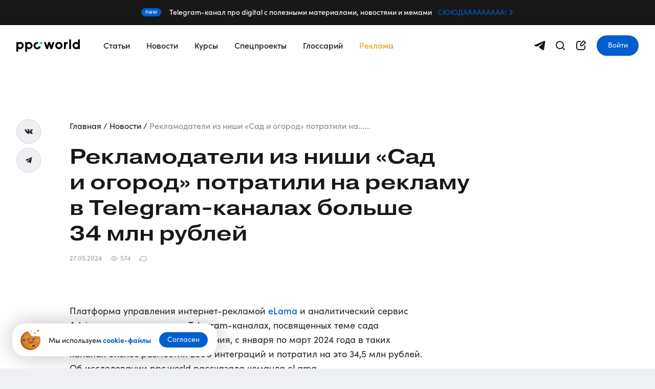

--- FILE ---
content_type: text/html; charset=UTF-8
request_url: https://ppc.world/news/bolshe-34-mln-rubley-biznes-potratil-na-reklamu-v-telegram-kanalah-posvyaschennyh-teme-sada-i-ogoroda/
body_size: 11075
content:
<!DOCTYPE html>
<html lang="ru">
<head>
    <meta charset="UTF-8"/>

    <script type="text/javascript">
    window.dataLayer = [];

    dataLayer.push({
        'event':'pageViewCustom',
                                    'content_id': 'news3850',
                                
    });

        
</script>
    <!-- Google Tag Manager -->
            <script>(function(w,d,s,l,i){w[l]=w[l]||[];w[l].push({'gtm.start':
                    new Date().getTime(),event:'gtm.js'});var f=d.getElementsByTagName(s)[0],
                j=d.createElement(s),dl=l!='dataLayer'?'&l='+l:'';j.async=true;j.src=
                'https://www.googletagmanager.com/gtm.js?id='+i+dl;f.parentNode.insertBefore(j,f);
            })(window,document,'script','dataLayer','GTM-PQ4J4GMM');</script>
        <!-- End Google Tag Manager -->
    <!-- DMPKit Tag Manager -->
    <script>
        (function (w, d, s, l1, l2, h, m) {
            // Инициализация dataLayer
            w[l1] = w[l1] || []; // Здесь l1 будет 'dataLayer'
            // Инициализация dmpkitdl
            w[l2] = w[l2] || []; // Здесь l2 будет 'dmpkitdl'

            // Перехват метода push для dataLayer
            const originalPushDataLayer = w[l1].push;
            w[l1].push = function () {
                console.log('Event pushed to dataLayer:', arguments); // Логирование новых событий для dataLayer

                // Дублирование события в dmpkitdl
                w[l2].push.apply(w[l2], arguments); // Копируем все аргументы в dmpkitdl

                return originalPushDataLayer.apply(this, arguments);
            };

            // Перехват метода push для dmpkitdl
            const originalPushDmpkitdl = w[l2].push;
            w[l2].push = function () {
                console.log('Event pushed to dmpkitdl:', arguments); // Логирование новых событий для dmpkitdl
                return originalPushDmpkitdl.apply(this, arguments);
            };

            // Создание элемента скрипта для загрузки внешнего скрипта
            const f = d.getElementsByTagName(s)[0],
                j = d.createElement(s);
            j.async = true;
            j.src = '//' + m + '/tm.js?id=' + h;
            f.parentNode.insertBefore(j, f);

        })(window, document, 'script', 'dataLayer', 'dmpkitdl', '89a585dc-fc28-44f1-852a-000208801526', 'static.ctm.1dmp.io');
    </script>
    <!-- End DMPKit Tag Manager -->
    <script src="https://yandex.ru/ads/system/context.js" async></script>
    <script>window.yaContextCb = window.yaContextCb || []</script>
                    
            <title>Рекламодатели из ниши «Сад и огород» потратили на рекламу в Telegram-каналах больше 34 млн рублей</title>
        <meta name="keywords" content=""/>
        <meta name="description" content="Это статистика за первые 3 месяца 2024 года. Подробнее читайте на ppc.world."/>

        <meta property="og:type" content="article">
        <meta property="og:title" content="Рекламодатели из ниши «Сад и огород» потратили на рекламу в Telegram-каналах больше 34 млн рублей">
        <meta property="og:url" content="https://ppc.world/news/bolshe-34-mln-rubley-biznes-potratil-na-reklamu-v-telegram-kanalah-posvyaschennyh-teme-sada-i-ogoroda/">
        <meta property="og:description" content="Это статистика за первые 3 месяца 2024 года. Подробнее читайте на ppc.world.">

        <meta property="og:site_name" content="ppc.world | ppc.world – все о работе с платным трафиком">
    

    <link rel="canonical" href="https://ppc.world/news/bolshe-34-mln-rubley-biznes-potratil-na-reklamu-v-telegram-kanalah-posvyaschennyh-teme-sada-i-ogoroda/" />
    <link rel="amphtml" href="https://ppc.world/news/bolshe-34-mln-rubley-biznes-potratil-na-reklamu-v-telegram-kanalah-posvyaschennyh-teme-sada-i-ogoroda/amp/">

                <meta property="og:image" content="https://ppc.world/media/cache/news_image/rc/C1CyETbz/build_v2/assets/img/share/news_item.png">
    
    <meta name="viewport" content="width=device-width,initial-scale=1 maximum-scale=1">
    <meta property="fb:pages" content="1096985580368311" />

    
    
        <script type="application/ld+json">
      {
        "@context": "http://schema.org",
        "@type": "NewsArticle",
        "mainEntityOfPage": {
            "@type": "WebPage",
            "@id": "https://ppc.world/"
        },
        "name": "Рекламодатели из&amp;nbsp;ниши «Сад и&amp;nbsp;огород» потратили на&amp;nbsp;рекламу в&amp;nbsp;Telegram-каналах больше 34&amp;nbsp;млн рублей",
        "headline": "Рекламодатели из&amp;nbsp;ниши «Сад и&amp;nbsp;огород» потратили на&amp;nbsp;рекламу в&amp;nbsp;Telegram-каналах больше 34&amp;nbsp;млн рублей",
        "alternativeHeadline": "Рекламодатели из&amp;nbsp;ниши «Сад и&amp;nbsp;огород» потратили на&amp;nbsp;рекламу в&amp;nbsp;Telegram-каналах больше 34&amp;nbsp;млн рублей",
        "url": "https://ppc.world/news/bolshe-34-mln-rubley-biznes-potratil-na-reklamu-v-telegram-kanalah-posvyaschennyh-teme-sada-i-ogoroda/",
        "author": {
            "@type": "Person",
            "name": "редакция ppc.world",
            "url": "https://ppc.world/"
        },
        "dateCreated": "Mon, 27 May 2024 10:46:03 +0300",
        "datePublished": "Mon, 27 May 2024 10:42:00 +0300",
        "dateModified": "Mon, 27 May 2024 10:42:00 +0300",
        "image": [
          "https://ppc.world/media/cache/news_image/rc/C1CyETbz/build_v2/assets/img/share/news_item.png"
        ],
        "description" : "Это статистика за первые 3 месяца 2024 года. Подробнее читайте на ppc.world.",
        "publisher": {
            "@type": "Organization",
            "name": "ppc.world",
             "url": "https://ppc.world/",
            "logo": {
                "@type": "ImageObject",
                "url": "https://ppc.world/build/resources/img/logo-v2.png",
                "width": 160,
                "height": 31
            }
          }
      }
    </script>

    <link rel="shortcut icon" href="/build/resources/img/favicon.svg">
    <link rel="alternate icon" href="/build/resources/img/favicon.ico">

        <link href="/build_v2/assets/css/index.css?v=1765533840" rel="stylesheet" type="text/css">
    <link rel="stylesheet" href="https://use.typekit.net/rek4osr.css">
    <link rel="stylesheet" href="https://use.typekit.net/euk6nty.css">

    
    <style>.async-hide { opacity: 0 !important} </style>
    
    <script>
        mindbox = window.mindbox || function() { mindbox.queue.push(arguments); };
        mindbox.queue = mindbox.queue || [];
        mindbox("create");
    </script>
    <script src="https://api.mindbox.ru/scripts/v1/tracker.js" async></script>
</head>

<body class="page">
    <div id="svg-path" data-path="/build_v2/assets/svg/sprite.svg"></div>

            <!-- Google Tag Manager (noscript) -->
        <noscript><iframe src="https://www.googletagmanager.com/ns.html?id=GTM-PQ4J4GMM"
                          height="0" width="0" style="display:none;visibility:hidden"></iframe></noscript>
        <!-- End Google Tag Manager (noscript) -->
    
    
    
    <div class="page__wrapper">
                    <div class="sidebar sidebar-menu" data-modal="mobile-menu" aria-hidden="true">
    <div class="sidebar__container">
        <div class="sidebar-menu__top">
                            <a href="/" class="logo-n sidebar-menu__logo">
                    <svg width="64" height="24">
                        <use xlink:href="#icon-logo-small"></use>
                    </svg>
                </a>
                        <button class="sidebar__close button-close js-close-modal">
                <svg width="19" height="19" class="icon-close button-close__icon">
                    <use xlink:href="#icon-close"></use>
                </svg>
            </button>
        </div>
        <div class="sidebar-menu__nav">
            <nav class="mobile-nav js-header-nav">
                <ul class="mobile-nav__list ">
                    <li class="mobile-nav__item ">
                        <a href="/articles/" class="mobile-nav__link">Статьи</a>
                    </li>
                    <li class="mobile-nav__item active">
                        <a href="/news/" class="mobile-nav__link">Новости</a>
                    </li>
                    <li class="mobile-nav__item ">
                        <a href="/courses/" class="mobile-nav__link">Курсы</a>
                    </li>
                    <li class="mobile-nav__item ">
                        <a href="/specials/" class="mobile-nav__link">Спецпроекты</a>
                    </li>
                    <li class="mobile-nav__item ">
                        <a href="/glossary" class="mobile-nav__link">Глоссарий</a>
                    </li>
                    <li class="mobile-nav__item">
                        <a href="/adv/" class="mobile-nav__link mobile-nav__link--yellow">Реклама</a>
                    </li>
                </ul>
            </nav>
        </div>
        <div class="sidebar-menu__bottom">
            <a href="/material/add/" class="button sidebar-menu__bottom-button">
                <span class="button__text">
                    Предложить материал
                </span>
            </a>
        </div>
    </div>
</div>
    <div class="top-promo">
    <div class="container">
        <div class="top-promo__inner">
                            <span class="tag tag_blue tag_small top-promo__tag">
                    <span class="tag__text">
                        new
                    </span>
                </span>
                        <p class="top-promo__text">
                Telegram-канал про&nbsp;digital с&nbsp;полезными материалами, новостями и&nbsp;мемами

                <span class="top-promo__links ">
                    <a href="https://t.me/+NfH2MxPSb8sxYzNi" target="_blank" class="top-promo__link links js-top-promo">
                        СЮЮДААААААААА!
                        <svg class="top-promo__link-icon" width="10" height="10">
                            <use xlink:href="#icon-link-arrow-right"></use>
                        </svg>
                    </a>
                                    </span>
            </p>
        </div>
            </div>
</div>
<header class="header-n   js-header-n">
    <div class="header-n__inner">
        <div class="container header-n__container">
                            <a href="/" class="logo-n header-n__logo js-header-logo" data-logo-link>
                    <svg width="124" height="24" class="logo__icon header-n__logo-icon header-n__logo-icon_large">
                        <use xlink:href="#icon-logo"></use>
                    </svg>
                    <svg width="64" height="24" class="logo__icon header-n__logo-icon_small">
                        <use xlink:href="#icon-logo-small"></use>
                    </svg>
                </a>
                        <nav class="header-n__nav topnav-n js-header-nav">
                <ul class="topnav-n__list">
                    <li class="topnav-n__item ">
                        <a class="topnav-n__link" href="/articles/">
                            Статьи
                        </a>
                    </li>
                    <li class="topnav-n__item active">
                        <a href="/news/" class="topnav-n__link">Новости</a>
                    </li>
                    <li class="topnav-n__item ">
                        <a href="/courses/" class="topnav-n__link">Курсы</a>
                    </li>
                    <li class="topnav-n__item ">
                        <a class="topnav-n__link" href="/specials/">
                            Спецпроекты
                        </a>
                    </li>
                    <li class="topnav-n__item ">
                        <a href="/glossary" class="topnav-n__link">Глоссарий</a>
                    </li>
                    <li class="topnav-n__item ">
                        <a href="/adv/" class="topnav-n__link topnav-n__link--yellow">Реклама</a>
                    </li>
                </ul>
            </nav>
            <div class="header-n__right">
                <a href="https://t.me/worldppc" target="_blank" rel="nofollow noopener" class="header-n__btn header-n__btn_search header-n__btn_icon">
                    <svg width="24" height="24">
                        <use xlink:href="#icon-telegram"></use>
                    </svg>
                </a>
                <a href="#" class="header-n__btn header-n__btn_search header-n__btn_icon tooltip tooltip-header" data-search-btn>
                    <svg width="24" height="24">
                        <use xlink:href="#icon-search-new"></use>
                    </svg>
                    <span class="tooltip__text header-n__btn-tooltip">
                        Поиск
                        <i class="tooltip__arrow" data-popper-arrow></i>
                    </span>
                </a>
                                    <a href="/material/add/" class="header-n__btn header-n__btn_icon header-n__btn_material tooltip tooltip-header">
                        <svg width="24" height="24" class="header__material-icon icon-material">
                            <use xlink:href="#icon-add-material"></use>
                        </svg>
                        <span class="tooltip__text header-n__btn-tooltip">
                        Стать автором
                        <i class="tooltip__arrow" data-popper-arrow></i>
                    </span>
                    </a>
                                                    <a href="/login?form_id=login_header" class="header-n__btn header-n__btn_auth button button_small js-header-profile">
                        <span class="button__text">Войти</span>
                    </a>
                    <a href="/login?form_id=login_header" class="header-n__btn header-n__btn_icon header-n__btn_auth_mobile js-header-profile">
                        <svg width="24" height="24" class="header__user-icon">
                            <use xlink:href="#icon-user-new"></use>
                        </svg>
                    </a>
                                <button class="header-n__btn header-n__btn_menu header-n__btn_icon" data-open-modal="mobile-menu">
                    <svg width="24" height="24" class="icon-burger">
                        <use xlink:href="#icon-burger"></use>
                    </svg>
                </button>
            </div>
        </div>
                    <div class="progress-bar js-progress-bar"></div>
            </div>

    <div class="search-block" data-search-block>
        <div class="container">
            <form class="search search_top search_wide" method="get" action="/search/">
                <div>
                    <input type="text" class="search__input js-input-focus" placeholder="Поиск по сайту" name="s">
                    <button class="search__btn">
                        Искать
                        <svg width="25" height="25" class="search__btn-icon">
                            <use xlink:href="#icon-search-second"></use>
                        </svg>
                    </button>
                    <a href="#" data-search-clear>
                        <svg width="22" height="22" class="search__btn-icon-clear">
                            <use xlink:href="#icon-close"></use>
                        </svg>
                    </a>
                </div>
            </form>
        </div>
    </div>
</header>
        
                    
        
            <div class="cookie-message js-cookie-message">
    <img src="/build_v2/assets/img/other/cookie.svg" alt="cookie" class="cookie-message__img js-lazy" loading="lazy">
    <p class="cookie-message__text">Мы используем <a href="/cookies" class="links">cookie-файлы</a></p>
    <button class="button button_small cookie-message__btn">
        <span class="button__text">
        Согласен
        </span>
    </button>
</div>        <main class="page__main js-news-page">
        <article class="page-content page-content_new article"
                 data-next-url="/news/bolshe-34-mln-rubley-biznes-potratil-na-reklamu-v-telegram-kanalah-posvyaschennyh-teme-sada-i-ogoroda/"
                 itemscope itemtype="http://schema.org/NewsArticle" data-sticky-container>
            <span class="hide" itemprop="identifier">
    3850
</span>

<span class="hide" itemprop="image">
    https://ppc.world/build/resources/img/logo-v2.png
</span>

<span class="hide" itemprop="description">
    Это статистика за первые 3 месяца 2024 года
</span>

<span class="hide" itemprop="datePublished">
    Mon, 27 May 2024 10:42:00 +0300
</span>

<span class="hide" itemprop="dateModified">
    Mon, 27 May 2024 10:42:00 +0300
</span>

<span class="hide"
      itemprop="mainEntityOfPage"
      itemscope
      itemType="https://schema.org/WebPage"
      itemid="https://ppc.world/"
>
</span>

<span class="hide"
      itemprop="author"
      itemscope
      itemType="https://schema.org/Person"
>
    <span class="hide" itemprop="name">редакция ppc.world</span>
    <span class="hide" itemprop="url">https://ppc.world/</span>
</span>

<span class="hide"
      itemprop="publisher"
      itemscope
      itemType="https://schema.org/Organization"
>
    <span class="hide" itemprop="name">ppc.world</span>
    <span class="hide"
          itemprop="logo"
          itemscope
          itemType="https://schema.org/ImageObject"
    >
        <span class="hide" itemprop="url">https://ppc.world/build/resources/img/logo-v2.png</span>
        <span class="hide" itemprop="width">160</span>
        <span class="hide" itemprop="height">31</span>
    </span>
</span>

<span class="hide" itemscope itemtype="http://schema.org/BreadcrumbList">
    <span class="hide"
          itemprop="itemListElement"
          itemscope
          itemtype="http://schema.org/ListItem"
    >
        <a class="hide" href="/news/" itemprop="item">
            <span class="hide" itemprop="name">Новость</span>
            <span class="hide" itemprop="position">1</span>
        </a>
    </span>
</span>
            
            <header class="content-header content-header_secondary">
    <div class="container content-header__container">
        <div class="content-header__grid">
            <div class="content-header__inner">
                <ul class="breadcrumbs" itemscope itemtype="https://schema.org/BreadcrumbList">
                <li class="breadcrumbs__item"
            itemprop="itemListElement"
            itemscope
            itemtype="https://schema.org/ListItem">
            <a href="/" class="breadcrumbs__link" itemprop="item">
                <span itemprop="name">Главная</span>
                <meta itemprop="position" content="1"/>
            </a>
        </li>
                    <li class="breadcrumbs__item"
            itemprop="itemListElement"
            itemscope
            itemtype="https://schema.org/ListItem">
            <a href="/news/" class="breadcrumbs__link" itemprop="item">
                <span itemprop="name">Новости</span>
                <meta itemprop="position" content="2"/>
            </a>
        </li>
                <li class="breadcrumbs__item"
        itemprop="itemListElement"
        itemscope
        itemtype="https://schema.org/ListItem">
        <span class="breadcrumbs__link" itemprop="name">
                                                Рекламодатели из ниши «Сад и огород» потратили на......
                                    </span>
        <meta itemprop="position" content="3"/>
    </li>
</ul>
                                <h1 class="article__title" itemprop="headline">
                    Рекламодатели из&nbsp;ниши «Сад и&nbsp;огород» потратили на&nbsp;рекламу в&nbsp;<span style="white-space:nowrap;">Telegram-каналах</span> больше 34&nbsp;млн рублей
                </h1>
                <ul class="article-info">
                    <li class="article-info__item">
                        <span class="article-info__item-text">
                            27.05.2024
                        </span>
                    </li>
                    <li class="article-info__item js-view-counter">
                        <svg width="16" height="16" class="article-info__icon">
                            <use xlink:href="#icon-visible"></use>
                        </svg>
                        <span class="article-info__item-text">
                            574
                        </span>
                    </li>
                    <li class="article-info__item">
                        <svg width="16" height="16" class="article-info__icon">
                            <use xlink:href="#icon-comments"></use>
                        </svg>
                        <span class="article-info__item-text">
                            
                        </span>
                        <a href="#comments" class="article-info__comments__link js-comments"></a>
                    </li>
                </ul>
                <div class="share-list-wrapper">
                    <div class="share-list article__share">
                            

<a href="https://vk.com/ppcworld" target="_blank" rel="nofollow noopener" class="vkontakte share-item share-list__item tooltip tooltip-social_vk tooltip-social" data-social="Вконтакте"  data-title="Новость: Рекламодатели из ниши «Сад и огород» потратили на рекламу в Telegram-каналах больше 34 млн рублей" >
    Вконтакте
    <svg width="16" height="16" class="share-item__icon">
        <use xlink:href="#icon-vk"></use>
    </svg>
    <span class="tooltip__text">
        Перейти на страницу VK
        <i class="tooltip__arrow" data-popper-arrow></i>
    </span>
</a>
<a href="https://t.me/worldppc" target="_blank" rel="nofollow noopener" class="telegram share-item share-list__item tooltip tooltip-social_tg tooltip-social" data-social="Telegram"  data-title="Новость: Рекламодатели из ниши «Сад и огород» потратили на рекламу в Telegram-каналах больше 34 млн рублей" >
    Telegram
    <svg width="16" height="16" class="share-item__icon">
        <use xlink:href="#icon-telegram-new"></use>
    </svg>
    <span class="tooltip__text">
        Перейти в Telegram канал
        <i class="tooltip__arrow" data-popper-arrow></i>
    </span>
</a>

                    </div>
                </div>
            </div>
                    </div>
    </div>
</header>            <section class="page-content__inner page-content__inner_new">
                <div class="container">
                    <div class="page-content__inner-grid">
                        <div class="content-body content-body_secondary page-content__body">
                            <div class="content-body__inner js-article-content" itemprop="articleBody">
                                <p>Платформа управления интернет-рекламой <a href="https://elama.ru/?utm_source=ppcworld&amp;utm_medium=site&amp;utm_campaign=bolshe-34-mln-rubley-biznes-potratil-na-reklamu-v-telegram-kanalah-posvyaschennyh-teme-sada-i-ogoroda" target="_blank">eLama</a> и&nbsp;аналитический сервис Advisor изучили рекламу в&nbsp;Telegram-каналах, посвященных теме сада и&nbsp;огорода. По&nbsp;данным исследования, с&nbsp;января по&nbsp;март 2024 года в&nbsp;таких каналах бизнес разместил 2896 интеграций и&nbsp;потратил на&nbsp;это 34,5 млн рублей. Об&nbsp;исследовании ppc.world рассказала команда eLama.</p>

<div>
<table class="table table_style_bordered" style="width:100%">
	<tbody>
		<tr>
			<td>
			<p><strong>Тема исследования</strong></p>
			</td>
			<td>
			<p>Рекламные размещения бизнеса тематики &laquo;Сад и&nbsp;огород&raquo; в&nbsp;Telegram-каналах с&nbsp;января по&nbsp;март 2024 года</p>
			</td>
		</tr>
		<tr>
			<td>
			<p><strong>Объем изученных данных</strong></p>
			</td>
			<td>
			<p>3000 промаркированных рекламных интеграций в&nbsp;открытых Telegram-каналах тематики &laquo;Сад и&nbsp;огород&raquo;</p>
			</td>
		</tr>
		<tr>
			<td>
			<p><strong>Ключевые цифры</strong></p>
			</td>
			<td>
			<ul>
				<li>
				<p>34,5 млн рублей&nbsp;&mdash; общий рекламный бюджет в&nbsp;категории в&nbsp;первом квартале;</p>
				</li>
				<li>
				<p>11&nbsp;900 рублей&nbsp;&mdash; средняя стоимость размещения в&nbsp;категории;</p>
				</li>
				<li>
				<p>117&nbsp;000 рублей&nbsp;&mdash; средняя стоимость размещения в&nbsp;топовых каналах;</p>
				</li>
				<li>
				<p>44&nbsp;рубля&nbsp;&mdash; средний CPC;</p>
				</li>
				<li>
				<p>1780 рублей&nbsp;&mdash; средний CPM.</p>
				</li>
			</ul>
			</td>
		</tr>
		<tr>
			<td>
			<p><strong>Предыдущая новость</strong></p>
			</td>
			<td>
			<p><a href="https://ppc.world/news/insayty-ob-auditorii-dachnikov-i-instrumenty-kotorye-pozvolyat-ee-ohvatit-issledovanie/?from=bolshe-34-mln-rubley-biznes-potratil-na-reklamu-v-telegram-kanalah-posvyaschennyh-teme-sada-i-ogoroda" target="_blank">Инсайты об&nbsp;аудитории дачников и&nbsp;инструменты, которые позволят ее&nbsp;охватить&nbsp;&mdash; исследование</a></p>
			</td>
		</tr>
	</tbody>
</table>
</div>

<p>В&nbsp;первом квартале 2024 года в&nbsp;рекламу в&nbsp;каналах тематики &laquo;Сад и&nbsp;огород&raquo; вложились 669&nbsp;рекламодателей. Общий рекламный бюджет распределился так:</p>

<ul>
	<li>
	<p>март&nbsp;&mdash; 15,2 млн рублей, что обусловлено сезонным спросом;</p>
	</li>
	<li>
	<p>февраль&nbsp;&mdash; 10,5 млн рублей;</p>
	</li>
	<li>
	<p>январь&nbsp;&mdash; 8,8 млн рублей.</p>
	</li>
</ul>

<p>При этом топ-5 рекламодателей каждый месяц выделяли на&nbsp;размещение в&nbsp;среднем 450&nbsp;000&nbsp;рублей, столько стоили 37&nbsp;интеграций. Бюджеты остальных были скромнее: 33&nbsp;000 рублей на&nbsp;3&nbsp;интеграции в&nbsp;месяц. Цены на&nbsp;размещения в&nbsp;тематике &laquo;Сад и&nbsp;огород&raquo; сейчас такие:</p>

<ul>
	<li>
	<p>11&nbsp;900 рублей&nbsp;&mdash; в&nbsp;среднем;</p>
	</li>
	<li>
	<p>117&nbsp;000 рублей&nbsp;&mdash; в&nbsp;топовых каналах.</p>
	</li>
</ul>

<div class="carousel ppc-slider" data-slideshowid="cke_geqtkzjm_slideShow" id="cke_geqtkzjm_slideShow">
<div class="carousel-slides carousel__slides js-article-carousel" id="ad-gallery_cke_geqtkzjm_slideShow">
<div class="carousel-slides__item">
<div class="carousel-slides__img-wrapper"><img alt="Телеграм каналы категории Сад и огород " class="carousel-slides__img js-carousel-img no-image2" src="/uploads/article_images/2024/05/1-7.png" title="Топ-20 каналов по уровню заработка с интеграций / Источник: пресс-релиз eLama  " /></div>

<div class="carousel-slides__text">Топ-20 каналов по&nbsp;уровню заработка с&nbsp;интеграций&nbsp;/ Источник: пресс-релиз eLama</div>
</div>

<div class="carousel-slides__item">
<div class="carousel-slides__img-wrapper"><img alt="Телеграм каналы категории Сад и огород " class="carousel-slides__img js-carousel-img no-image2" src="/uploads/article_images/2024/05/2-10.png" title="Топ-20 каналов по количеству интеграций / Источник: пресс-релиз eLama" /></div>

<div class="carousel-slides__text">Топ-20 каналов по&nbsp;количеству интеграций&nbsp;/ Источник: пресс-релиз eLama</div>
</div>
</div>
</div>

<p>Также аналитики привели средние показатели эффективности интеграций в&nbsp;категории &laquo;Сад и&nbsp;огород&raquo;:</p>

<ul>
	<li>
	<p>CPM&nbsp;&mdash; 1780&nbsp;рублей;</p>
	</li>
	<li>
	<p>вовлеченность&nbsp;&mdash; 27%;</p>
	</li>
	<li>
	<p>средний охват интеграции&nbsp;&mdash; 7170;</p>
	</li>
	<li>
	<p>CPC&nbsp;&mdash; 44&nbsp;рубля.</p>
	</li>
</ul>

<p>&laquo;<em>Характерная особенность категории &bdquo;Сад и&nbsp;огород&ldquo;&nbsp;&mdash; в&nbsp;значительном совпадении каналов-лидеров по&nbsp;количеству интеграций и&nbsp;самому низкому СРС. Это говорит о&nbsp;том, что рекламодатели видят отдачу от&nbsp;каналов и&nbsp;активно размещают в&nbsp;них рекламу</em>&raquo;,&nbsp;&mdash; отмечают авторы исследования.</p>

<p>Ранее аналитики Яндекс Рекламы <a href="https://ppc.world/news/insayty-ob-auditorii-dachnikov-i-instrumenty-kotorye-pozvolyat-ee-ohvatit-issledovanie/?from=bolshe-34-mln-rubley-biznes-potratil-na-reklamu-v-telegram-kanalah-posvyaschennyh-teme-sada-i-ogoroda" target="_blank">провели</a> большое исследование аудитории дачников и&nbsp;выделили инструменты, которые позволят ее&nbsp;охватить.</p>

<p><em>Источник: данные предоставлены агентством eLama</em></p>
                            </div>
                        </div>
                        <div class="content-aside content-aside_secondary page-content__aside" data-sticky-container>
                                <div id="adfox_17252854311451175" class="content-aside__banner"></div>
    <script>
        window.yaContextCb.push(()=>{
            Ya.adfoxCode.create({
                ownerId: 11622192,
                containerId: 'adfox_17252854311451175',
                params:

                    { p1: 'ddtfc', p2: 'jdbh' }
            })
        })
    </script>
                                                        <a href="https://ppc.world/adv/?form_id=banner_articles" class="your-adv">
    <h4 class="your-adv__title">Ваша реклама на&nbsp;ppc.world </h4>
    <p class="your-adv__text">от 10 000 ₽ в неделю</p>
    <span class="your-adv__button button"><span class="button__text">Узнать подробнее</span></span>
    <img  data-src="/build_v2/assets/img/article/fire.png"
          src="/build_v2/assets/img/other/pixel.gif"
          alt=""
          class="your-adv__img js-lazy">
</a>                            <div class="recommendation-materials content-aside__recommendation js-sticky" data-margin-top="112" data-sticky-for="1279">
    <h3 class="recommendation-materials__title">Ещё новости</h3>
    <div class="recommendation-list recommendation-list_news">
                    <article class="recommendation-item recommendation-list__item">
                <a href="/news/v-2026-godu-rossiyskiy-rynok-reklamy-mozhet-uvelichitsya-na-15/" class="recommendation-item__link js-recommendation-news">
                    <div class="recommendation-item__info">
                        <h3 class="recommendation-item__title">
                            В&nbsp;2026 году российский рынок рекламы может увеличиться на&nbsp;15%
                        </h3>
                        <div class="recommendation-item__information">
                            <span class="recommendation-item__date">
                                21.01.26
                            </span>
                                                            <span class="recommendation-item__views">
                                    <svg width="16" height="16" class="recommendation-item__views-icon">
                                        <use xlink:href="#icon-visible"></use>
                                    </svg>
                                    <span class="recommendation-item__text">86</span>
                                </span>
                                                                                </div>
                    </div>
                </a>
            </article>
                    <article class="recommendation-item recommendation-list__item">
                <a href="/news/sellery-ozon-smogut-prodvigat-tovary-cherez-obzory-u-blogerov-vkontakte/" class="recommendation-item__link js-recommendation-news">
                    <div class="recommendation-item__info">
                        <h3 class="recommendation-item__title">
                            Селлеры Ozon смогут продвигать товары через&nbsp;обзоры у&nbsp;блогеров ВКонтакте
                        </h3>
                        <div class="recommendation-item__information">
                            <span class="recommendation-item__date">
                                21.01.26
                            </span>
                                                            <span class="recommendation-item__views">
                                    <svg width="16" height="16" class="recommendation-item__views-icon">
                                        <use xlink:href="#icon-visible"></use>
                                    </svg>
                                    <span class="recommendation-item__text">26</span>
                                </span>
                                                                                </div>
                    </div>
                </a>
            </article>
                    <article class="recommendation-item recommendation-list__item">
                <a href="/news/zarabatyvat-na-shopsah-vkontakte-teper-mogut-vladelcy-lichnyh-profiley/" class="recommendation-item__link js-recommendation-news">
                    <div class="recommendation-item__info">
                        <h3 class="recommendation-item__title">
                            Зарабатывать на&nbsp;шопсах ВКонтакте теперь могут владельцы личных профилей
                        </h3>
                        <div class="recommendation-item__information">
                            <span class="recommendation-item__date">
                                21.01.26
                            </span>
                                                            <span class="recommendation-item__views">
                                    <svg width="16" height="16" class="recommendation-item__views-icon">
                                        <use xlink:href="#icon-visible"></use>
                                    </svg>
                                    <span class="recommendation-item__text">45</span>
                                </span>
                                                                                </div>
                    </div>
                </a>
            </article>
            </div>
    <a href="/news/" class="button button_secondary button_small recommendation-materials__button js-recommend-news">
        <span class="button__text">
            Ко всем новостям
        </span>
    </a>
</div>                        </div>
                    </div>
                </div>
            </section>
            
        </article>
                    <section id="comments"
         class="section-comments section-comments_news"
         data-id="3850"
>

</section>
<script src="https://cdnjs.cloudflare.com/ajax/libs/autosize.js/4.0.2/autosize.min.js"></script>
<script type="text/javascript">
    var elama_comment_base_url = '/info/comments/news/3850/';
    // Snippet for asynchronously loading the comments
    (function() {
        var elama_comment_script = document.createElement('script')
        elama_comment_script.src = '/bundles/elamacomment/comment.js?v=1765533809'
        elama_comment_script.type = 'text/javascript'
        elama_comment_script.async = true

        elama_comment_script.onload = function() {
            document.querySelector('#comments').classList.remove('preload')
        }

        elama_comment_script.onerror = function(error) {
            console.error('Ошика в подгрузке комментариев, ' + error)
        }

        document.addEventListener("DOMContentLoaded", function () {
            var body = document.getElementsByTagName('body')[0];
            body.insertBefore(elama_comment_script, body.children[body.children.length - 1]);
        });
    })();
</script>
                <div class="js-scroll-up scroll-up" style="display: none;">
            <svg width="16" height="16" class="scroll-up__icon">
                <use xlink:href="#icon-arrow-up"></use>
            </svg>
        </div>
        <div class="skeleton">
            <div class="skeleton__body"></div>
        </div>
    </main>

                    <footer class="footer" >
    <div class="container">
        <div class="footer__top">
            <div class="footer__col">
                                    <a href="/" class="logo footer__logo js-footer-logo" data-logo-link>
                        <svg class="logo__icon footer__logo-icon">
                            <use xlink:href="#icon-logo-white"></use>
                        </svg>
                    </a>
                
                <ul class="footer__socials social-list">
                    <li class="social-list__item">
                        <a href="https://vk.com/ppcworld" class="social-list__link" target="_blank">
                            <svg class="social-list__icon">
                                <use xlink:href="#icon-vk-new"></use>
                            </svg>
                        </a>
                    </li>
                    <li class="social-list__item">
                        <a href="https://t.me/worldppc" class="social-list__link" target="_blank">
                            <svg class="social-list__icon">
                                <use xlink:href="#icon-telegram-new"></use>
                            </svg>
                        </a>
                    </li>
                    <li class="social-list__item">
                        <a href="https://www.youtube.com/c/ppcworld" class="social-list__link" target="_blank">
                            <svg class="social-list__icon">
                                <use xlink:href="#icon-youtube"></use>
                            </svg>
                        </a>
                    </li>
                    <li class="social-list__item">
                        <a href="/feed/" class="social-list__link" target="_blank">
                            <svg class="social-list__icon">
                                <use xlink:href="#icon-rss-new"></use>
                            </svg>
                        </a>
                    </li>
                </ul>

                <div class="footer__top-desktop">
                    <p class="footer__message">Нашли ошибку в тексте? <br> Выделите&nbsp;ее&nbsp;и&nbsp;нажмите&nbsp;CTRL&nbsp;+&nbsp;ENTER</p>

                    <div class="footer__links-list">
                        <a href="https://yandex.ru/legal/confidential/" class="footer__link footer__link_s links links_gray">Политика конфиденциальности</a>
                        <a href="/rules" class="footer__link footer__link_s links links_gray">Правила сайта</a>
                    </div>
                </div>
            </div>

            <div class="footer__col footer__col_lg">
                <nav class="footer-nav">
                    <div class="footer-nav__col">
                        <div class="footer-nav__block" data-accordeon-item>
                            <p class="footer-nav__title" data-accordeon-link>Медиа
                                <svg class="footer-nav__icon">
                                    <use xlink:href="#icon-accordeon-arrow"></use>
                                </svg>
                            </p>
                            <ul class="footer-nav__list js-footer-nav" data-accordeon-list>
                                <li class="footer-nav__item">
                                    <a href="/articles/" class="footer-nav__link links links_gray">Cтатьи</a>
                                </li>
                                <li class="footer-nav__item">
                                    <a href="/news/" class="footer-nav__link links links_gray">Новости</a>
                                </li>
                                <li class="footer-nav__item">
                                    <a href="/specials/" class="footer-nav__link links links_gray">Спецпроекты</a>
                                </li>
                                <li class="footer-nav__item">
                                    <a href="/glossary" class="footer-nav__link links links_gray">Глоссарий</a>
                                </li>
                            </ul>
                        </div>
                    </div>

                    <div class="footer-nav__col">
                        <div class="footer-nav__block" data-accordeon-item>
                            <p class="footer-nav__title" data-accordeon-link>Информация
                                <svg class="footer-nav__icon">
                                    <use xlink:href="#icon-accordeon-arrow"></use>
                                </svg>
                            </p>
                            <ul class="footer-nav__list js-footer-nav" data-accordeon-list>
                                <li class="footer-nav__item">
                                    <a href="/about" class="footer-nav__link links links_gray">О проекте</a>
                                </li>
                                <li class="footer-nav__item">
                                    <a href="/adv/" class="footer-nav__link links links_gray">Реклама</a>
                                </li>
                                <li class="footer-nav__item">
                                    <a href="/contacts" class="footer-nav__link links links_gray">Контакты</a>
                                </li>
                                <li class="footer-nav__item">
                                                                            <a href="/material/add/" class="footer-nav__link links links_gray">Стать автором</a>
                                                                    </li>
                                <li class="footer-nav__item">
                                    <a href="/how_to_write" class="footer-nav__link links links_gray">Требования к материалам</a>
                                </li>
                            </ul>
                        </div>

                        <div class="footer-nav__block" data-accordeon-item>
                            <p class="footer-nav__title" data-accordeon-link>Обучение
                                <svg class="footer-nav__icon">
                                    <use xlink:href="#icon-accordeon-arrow"></use>
                                </svg>
                            </p>
                            <ul class="footer-nav__list js-footer-nav" data-accordeon-list>
                                <li class="footer-nav__item">
                                    <a href="/courses/" class="footer-nav__link links links_gray">Курсы</a>
                                </li>
                            </ul>
                        </div>
                    </div>
                </nav>
            </div>

            <div class="footer__col">
                <div class="footer-contacts" data-header-contacts>
                    <div class="footer-contacts__item">
                        <div class="footer-contacts__label">Команда курсов</div>
                        <a href="mailto:edu@ppc.world" class="footer-contacts__link links links_white">edu@ppc.world</a>
                    </div>
                    <div class="footer-contacts__item">
                        <div class="footer-contacts__label">Команда редакции</div>
                        <a href="mailto:media@ppc.world" class="footer-contacts__link links links_white">media@ppc.world</a>
                    </div>
                    <div class="footer-contacts__item">
                        <div class="footer-contacts__label">PR и реклама на ppc.world</div>
                        <a href="mailto:reklama@ppc.world" class="footer-contacts__link links links_white">reklama@ppc.world</a>
                    </div>
                </div>
            </div>
        </div>

        <div class="footer__bottom">
            <div class="footer__message footer__copy footer__message_bottom">&copy;&nbsp;2026 ppc.world</div>
            <p class="footer__message footer__captcha footer__message_bottom">Данный сайт защищен reCaptcha, к которой применяются
                <a href="https://policies.google.com/privacy" class="links links_white" target="_blank">Политика конфиденциальности </a>
            </p>
            <div class="footer-bottom__xs">
                <div class="footer__links-list">
                    <a href="https://yandex.ru/legal/confidential/" target="_blank" rel="nofollow" class="footer__link footer__link_s links links_gray">Конфиденциальность</a>
                    <a href="/rules" class="footer__link footer__link_s links links_gray">Правила сайта</a>
                </div>
            </div>
        </div>
    </div>
</footer>

<div class="popup-wrapper hide" data-recovery-wrap>
    <div class="popup popup_password-changed js-popup hide" data-popup-signup="email-approve" id="popup-email-approve">
        <button class="popup__close js-popup-close">
            <svg width="20" height="20" class="popup-close__icon">
                <use xlink:href="#icon-close-new"></use>
            </svg>Закрыть</button>
        <div class="popup__inner">
            <div class="popup-password">
                <img src="/build_v2/assets/img/popup/popup-email.svg" alt="" class="popup-password__icon">
                <h4 class="popup-password__title">Вы успешно <br>зарегистрировались</h4>
                <p class="popup-password__text popup-password__text_offset">На ваш email отправлено письмо. Перейдите по ссылке в письме, для подтверждения своего email</p>
                <div class="popup-counter hidden" data-popup-counter>
                    <div class="popup-counter__text">Отправить повторно через
                        <span data-recovery-counter>00:30</span></div>
                </div>
                <form method="POST" action="/security/registration/send" data-email-submit-form>
                                        <button class="button popup-password__btn" data-recovery-btn>
                        <span class="button__text">
                            Отправить повторно
                        </span>
                    </button>
                </form>
            </div>
        </div>
    </div>
</div>

<div class="popup-wrapper hide" data-recovery-wrap>
    <div class="popup popup_password-changed js-popup hide" data-popup-signup="email-approve" id="popup-email-approve-paywall">
        <button class="popup__close js-popup-close">
            <svg width="20" height="20" class="popup-close__icon">
                <use xlink:href="#icon-close-new"></use>
            </svg>Закрыть</button>
        <div class="popup__inner">
            <div class="popup-password">
                <img src="/build_v2/assets/img/popup/popup-email.svg" alt="" class="popup-password__icon">
                <h4 class="popup-password__title">Спасибо за <br>регистрацию</h4>
                <p class="popup-password__text popup-password__text_offset">На ваш email отправлено письмо с подтверждением вашей почты. Вы можете подтвердить почту сейчас или когда дочитаете статью.</p>
                <div class="popup-counter hidden" data-popup-counter>
                    <div class="popup-counter__text">Отправить повторно через
                        <span data-recovery-counter>00:30</span></div>
                </div>
                <form method="POST" action="/security/registration/send" data-email-submit-form>
                                        <button class="button popup-password__btn" data-recovery-btn>
                        <span class="button__text">
                            Отправить повторно
                        </span>
                    </button>
                </form>
            </div>
        </div>
    </div>
</div>

<div class="popup-wrapper hide" data-recovery-wrap>
    <div class="popup popup_password-changed popup_email-approve js-popup hide" id="popup-email-submit">
        <button class="popup__close js-popup-close">
            <svg width="20" height="20" class="popup-close__icon">
                <use xlink:href="#icon-close-new"></use>
            </svg>Закрыть</button>
        <div class="popup__inner">
            <div class="popup-password">
                <img src="/build_v2/assets/img/popup/popup-email.svg" alt="" class="popup-password__icon">
                <h4 class="popup-password__title">Вы не подтвердили <br> свой email</h4>
                <p class="popup-password__text popup-password__text_offset">Отправить письмо с подтвержденим повторно?</p>
                <div class="popup-counter hidden" data-popup-counter>
                    <div class="popup-counter__text">Отправить повторно через
                        <span data-recovery-counter>00:30</span></div>
                </div>
                <form method="POST" action="/security/registration/send" data-email-submit-form>
                                        <button class="button popup-password__btn" data-recovery-btn>
                        <span class="button__text">
                            Да, отправьте повторно
                        </span>
                    </button>
                </form>
            </div>
        </div>
    </div>
</div>
            </div>

            <div class="modal modal-full fade" id="searchModal" tabindex="-1" role="dialog" aria-hidden="true">

    <button type="button" class="modal-menu__close modal-close" data-dismiss="modal" aria-label="Close">
        <span aria-hidden="true">Закрыть</span>
    </button>

    <div class="modal-dialog" role="document">
        <div class="modal-content">

            <div class="modal-search">
                <form class="search" method="get" action="/search/">
                    <div>
                        <input type="text" class="search__input js-input-focus" placeholder="Поиск" name="s">
                        <button class="search__btn">
                            Искать
                            <svg width="30" height="30" class="search__btn-icon">
                                <use xlink:href="#icon-search"></use>
                            </svg>
                        </button>
                    </div>
                </form>
            </div>

        </div>
    </div>
</div>
    <div class="modal modal-full fade" id="processingData" tabindex="-1" role="dialog" aria-hidden="true">

    <button type="button" class="modal-menu__close modal-close" data-dismiss="modal" aria-label="Close">
        <span aria-hidden="true">Закрыть</span>
    </button>

    <div class="modal-dialog" role="document">
        <div class="modal-content">
            <div class="modal-box">
                <div class="modal-box__inner">
                    <div class="modal-box__title">Согласие на обработку данных</div>

                    <form method="POST" action="/security/complete_oauth_registration" class="modal-form modal-box__form agreement-ajax-form ajax-form">
                        <div class="modal-form__inner">

                            <div class="modal-form__group">
                                <label class="checkbox checkbox_type_white js-input">
                                    <input class="checkbox__input" type="checkbox" name="popup_agreement_form[dataProcessingPermission]" required>
                                    <span class="checkbox__icon"></span>
                                    <span class="checkbox__text">Я соглашаюсь с <a href="/rules" target="_blank" class="link link_blue">правилами сайта</a> и даю своё <a href="/files/consent.pdf" target="_blank" class="link link_blue">согласие</a> на обработку моих персональных данных <span class="modal-auth__age">18+</span></span>
                                </label>
                            </div>

                            <div class="modal-form__group">
                                <button class="btn btn_full">
                                    Продолжить
                                </button>
                            </div>
                        </div>
                    </form>
                </div>
            </div>
        </div>
    </div>

</div>
    <div class="modal modal-full fade" id="requestEmailModal" tabindex="-1" role="dialog" aria-hidden="true">

    <button type="button" class="modal-menu__close modal-close" data-dismiss="modal" aria-label="Close">
        <span aria-hidden="true">Закрыть</span>
    </button>

    <div class="modal-dialog" role="document">
        <div class="modal-content">
            <div class="modal-box">
                <div class="modal-box__inner">
                    <div class="modal-box__title">Регистрация</div>

                    <form method="POST" action="/security/complete_orphan_registration" class="modal-form ajax-form modal-box__form">
                        <div class="modal-form__inner">
                            <div class="modal-information-text"></div>

                            <div class="modal-form__group">
                                <label data-placeholder="email" class="input-txt input-txt_width_full input-txt_type_white js-input">
                                    <input type="text" placeholder="email" class="input-txt__field" name="orphan_user[email]" maxlength="180" pattern=".{2,}" required>
                                </label>
                            </div>

                            <div class="modal-form__group">
                                <button class="btn btn_full">
                                    Продолжить
                                </button>
                            </div>
                        </div>
                    </form>
                </div>
            </div>
        </div>
    </div>
</div>
    <div id="mistape_dialog" data-mode="confirm" data-dry-run="0">
    <div class="dialog__overlay"></div>
    <div class="dialog__content without-comment">
        <div id="mistape_confirm_dialog" class="mistape_dialog_screen">
            <div class="dialog-wrap">
                <div class="dialog-wrap-top">
                    <span class="mistape_dialog_title h2">Сообщить об опечатке</span>
                    <div class="mistape_dialog_block">
                        <p class="mistape_dialog_text">Текст, который будет отправлен нашим редакторам:</p>
                        <div id="mistape_reported_text"></div>
                    </div>
                </div>
                <div class="dialog-wrap-bottom">
                    <div class="pos-relative">
                    </div>
                </div>
            </div>
            <div class="mistape_dialog_btn_wrapper">
                <a class="button mistape_action" data-action="send" data-id="https://ppc.world/news/bolshe-34-mln-rubley-biznes-potratil-na-reklamu-v-telegram-kanalah-posvyaschennyh-teme-sada-i-ogoroda/" role="button">
                    <span class="button__text">
                        Отправить
                    </span>
                </a>
                <a class="mistape_action" data-dialog-close role="button" style="display:none">Отмена</a>
            </div>
            <div class="mistape-letter-front letter-part">
                <div class="front-left"></div>
                <div class="front-right"></div>
                <div class="front-bottom"></div>
            </div>
            <div class="mistape-letter-back letter-part">
                <div class="mistape-letter-back-top"></div>
            </div>
            <div class="mistape-letter-top letter-part"></div>
        </div>
    </div>
</div>

<script type='text/javascript'>
  /* <![CDATA[ */
  var decoMistape = {"ajaxurl":"/mistape/report/"};
  /* ]]> */
</script>


                        <script src="https://yastatic.net/pcode/adfox/loader.js" crossorigin="anonymous" async></script>
            
    
        <script src="/build_v2/assets/js/bundle.min.js?v=1765533840"></script>
    <script src="/build/js/mistape.min.js?v=1765533803" defer></script>
            <script async src="https://yastatic.net/pcode-native/loaders/loader.js"></script>
    </body>
</html>


--- FILE ---
content_type: application/javascript
request_url: https://ppc.world/build_v2/assets/js/68.3272f0d5.min.js
body_size: -306
content:
(window.webpackJsonp=window.webpackJsonp||[]).push([[68],{"./src/assets/js/modules/viewCounterController.js":function(e,n,s){"use strict";s.r(n),s.d(n,"viewCounterController",(function(){return o}));var t=s("./src/assets/js/_utils/helpers/domHelpers.js"),o=function(){if(!Object(t.b)(".js-view-counter"))return!1;fetch("".concat(window.location.pathname,"increment/"))}}}]);

--- FILE ---
content_type: application/javascript
request_url: https://ppc.world/bundles/elamacomment/comment.js?v=1765533809
body_size: 3671
content:
/**
 * This file is part of the FOSCommentBundle package.
 *
 * (c) FriendsOfSymfony <http://friendsofsymfony.github.com/>
 *
 * This source file is subject to the MIT license that is bundled
 * with this source code in the file LICENSE.
 */

/**
 * To use this reference javascript, you must also have jQuery installed. If
 * you want to embed comments cross-domain, then easyXDM CORS is also required.
 *
 * @todo: expand this explanation (also in the docs)
 *
 * Then a comment thread can be embedded on any page:
 *
 * <div id="fos_comment_thread">#comments</div>
 * <script type="text/javascript">
 *     // Set the thread_id if you want comments to be loaded via ajax (url to thread comments api)
 *     var fos_comment_thread_id = 'a_unique_identifier_for_the_thread';
 *     var fos_comment_thread_api_base_url = 'http://example.org/api/threads';
 *
 *     // Optionally set the cors url if you want cross-domain AJAX (also needs easyXDM)
 *     var fos_comment_remote_cors_url = 'http://example.org/cors/index.html';
 *
 *     // Optionally set a custom callback function to update the comment count elements
 *     var fos_comment_thread_comment_count_callback = function(elem, threadObject){}
 *
 *     // Optionally set a different element than div#fos_comment_thread as container
 *     var fos_comment_thread_container = $('#other_element');
 *
 * (function() {
 *     var fos_comment_script = document.createElement('script');
 *     fos_comment_script.async = true;
 *     fos_comment_script.src = 'http://example.org/path/to/this/file.js';
 *     fos_comment_script.type = 'text/javascript';
 *
 *     (document.getElementsByTagName('head')[0] || document.getElementsByTagName('body')[0]).appendChild(fos_comment_script);
 * })();
 * </script>
 */

+function (window, $) {
    "use strict";
    var ELAMA_COMMENT = {
        /**
         * Shorcut post method.
         *
         * @param string url The url of the page to post.
         * @param object data The data to be posted.
         * @param function success Optional callback function to use in case of succes.
         * @param function error Optional callback function to use in case of error.
         */
        post: function (url, data, success, error, complete) {
            // Wrap the error callback to match return data between jQuery and easyXDM
            var wrappedErrorCallback = function (response) {
                if ('undefined' !== typeof error) {
                    error(response.responseText, response.status);
                }
            };
            var wrappedCompleteCallback = function (response) {
                if ('undefined' !== typeof complete) {
                    complete(response.responseText, response.status);
                }
            };
            $.post(url, data, success).fail(wrappedErrorCallback).always(wrappedCompleteCallback);
        },

        /**
         * Shorcut get method.
         *
         * @param string url The url of the page to get.
         * @param object data The query data.
         * @param function success Optional callback function to use in case of succes.
         * @param function error Optional callback function to use in case of error.
         */
        get: function (url, data, success, error) {
            // Wrap the error callback to match return data between jQuery and easyXDM
            var wrappedErrorCallback = function (response) {
                if ('undefined' !== typeof error) {
                    error(response.responseText, response.status);
                }
            };
            $.get(url, data, success).fail(wrappedErrorCallback);
        },

        initResizeTextarea: function() {
            const textareaList = document.querySelectorAll('.js-autosize-textarea');
            if (!textareaList.length || !document.querySelector('.js-news-page')) return false;
            autosize(textareaList);
        },

        /**
         * Gets the comments of a thread and places them in the thread holder.
         *
         * @param string identifier Unique identifier url for the thread comments.
         */
        getComments: function (identifier) {
            var event = jQuery.Event('elama_comment_before_load');

            event.identifier = identifier;

            ELAMA_COMMENT.comments_container.trigger(event);
            ELAMA_COMMENT.get(
                ELAMA_COMMENT.base_url,
                '',
                // success
                function (data) {
                    ELAMA_COMMENT.comments_container.html(data);
                    ELAMA_COMMENT.initResizeTextarea();
                }
            );
        },

        /**
         * Initialize the event listeners.
         */
        initializeListeners: function () {
            ELAMA_COMMENT.comments_container.on('submit',
                '.comment-form',
                function (e) {
                    var that = $(this);
                    var serializedData = ELAMA_COMMENT.serializeObject(this);

                    that.find('.btn').addClass('btn_disabled');
                    if (document.querySelector('.js-no-comments')) {
                        $('.js-no-comments').remove();
                        $('.js-comments__title').append(`     Комментарии
                        <small class="comments__quantity" id="comments_count">0</small>`)
                    }

                    e.preventDefault();

                    var event = $.Event('elama_comment_submitting_form');
                    that.trigger(event);

                    if (event.isDefaultPrevented()) {
                        return;
                    }

                    ELAMA_COMMENT.post(
                        this.action,
                        serializedData,
                        // success
                        function (data) {
                            if (data) {
                                that.find('.btn').removeClass('btn_disabled');
                                if (data.id) {
                                    const text = data.body.replace(/\r/g, '').replace(/\n/g, '<br>')
                                    that.prev('.comment__info').after('<p class="comment__message">' + text + '</p>')
                                    $('#edit-form').appendTo($('.comment-reply_edit'));
                                    $('#edit-form').find('textarea').val('');
                                    $('.comment__edit').removeAttr('disabled').removeClass('btn_hide');
                                    $('.comment_reply').removeClass('btn_hide');


                                } else {

                                    ELAMA_COMMENT.appendComment(data, that);

                                }
                            } else {
                                var parent = that.parent();
                                parent.after('<div class="comment-add-moderation">Ваш комментарий появится после прохождения модерации</div>');
                                parent.remove();
                                that.find('.btn').removeClass('btn_disabled');
                            }
                        },
                        // error
                        function (data, statusCode) {
                            var parent = that.parent();
                            parent.after('<div class="comment-add-error">Ошибка. Попробуйте позже</div>');
                            parent.remove();
                        },
                        // complete
                        function (data, statusCode) {
                            // Удаляем блок с формой после успешной пубикации
                            var $commentsForm = $('.comments_list').find('.comments__reply');
                            if($commentsForm.length) {
                                $commentsForm.remove();
                            }
                        }
                    );
                }
            );

            ELAMA_COMMENT.comments_container.on('click',
                '.comment_reply',
                function (e) {
                    e.preventDefault();

                    const ANIMATE_TIME = 300;

                    if ($('#comment-form').length == 0) {
                        var position = undefined;

                        // подкручиваю окно к авторизации
                        if (document.querySelector('.js-comments-form')) {
                            position = $('.js-comments-form').offset().top - $(".header-n").height() - 40;
                        } else {
                            position = $('.comments__box').offset().top - $(".header-n").height() - 40;
                        }

                        $('html, body').animate({scrollTop: position}, ANIMATE_TIME);
                        ELAMA_COMMENT.initResizeTextarea();

                    } else {
                        var $elem = $(this);

                        var $secondForm = $('.comment-form-container.comment-reply.comments__reply:first');
                        // Клонируем форму для вставки под блок текущего ответа
                        var $clonedForm = $secondForm.clone().css('margin-top',40);
                        var $commentsList = $('.comments_list');

                        // Проверка на дублирование формы
                        var $commentsForm = $commentsList.find('.comments__reply');
                        if($commentsForm.length) {
                            $commentsForm.remove();
                        }

                        var parentId = $elem.closest('li').attr('data-id');
                        var $comment = $elem.closest('li').children('.comment');

                        $comment.after($clonedForm);

                        var parentAuthorName = $elem.attr('data-comment-author');
                        var $form = $('#comment-form');
                        var $commentBody = $clonedForm.find('#comment_body');

                        $clonedForm.find('#comment_parentId').val(parentId);

                        // добавляю обращение к автору в поле с комментарием
                        $commentBody.val(parentAuthorName + ',  ');
                        $commentBody.focus();
                        ELAMA_COMMENT.initResizeTextarea();
                    }
                }
            );

            ELAMA_COMMENT.comments_container.on('click',
                '.comment__edit',
                function (e) {
                    var $elem = $(this);
                    var $form = $('#edit-form');
                    var parentId = $elem.parents('li').attr('data-id');
                    var parentAuthorName = $elem.attr('data-comment-author');
                    var $comment = $('#edit_comment_body');
                    var $message =  $elem.siblings('.comment__message').text().trim();
                    $('.comment__edit').prop('disabled', 'true');
                    $elem.addClass('btn_hide');
                    $elem.siblings('.comment__message').replaceWith($form);
                    $elem.siblings('.comment_reply').addClass('btn_hide');
                    $comment.val($message)
                    $form.find('#edit_comment_id').val(parentId);
                    $comment.focus();

                }
            );

            ELAMA_COMMENT.comments_container.on('click',
                '#reply',
                function (e) {
                    var $form = $('#comment-form');
                    $form.find('#comment_parentId').val(0);
                    $('#reply').html('').hide();
                    return false;
                }
            );

            ELAMA_COMMENT.comments_container.on('click',
                '.fos_comment_comment_vote',
                function (e) {
                    var that = $(this);
                    var form_data = that.data();

                    // Get the form
                    ELAMA_COMMENT.get(
                        form_data.url,
                        {},
                        function (data) {
                            // Post it
                            var form = $($.trim(data)).children('form')[0];
                            var form_data = $(form).data();

                            ELAMA_COMMENT.post(
                                form.action,
                                ELAMA_COMMENT.serializeObject(form),
                                function (data) {
                                    $('#' + form_data.scoreHolder).html(data);
                                    that.trigger('fos_comment_vote_comment', data, form);
                                }
                            );
                        }
                    );
                }
            );
        },

        appendComment: function (commentHtml, form) {

            var parentId = $(form).find('input#comment_parentId').val();
            $('.new-el').remove()
            const newEl = '<span class="new-el"></span>'

            // "reset" the form
            $(form).find('input#comment_parentId').val(0);
            $(form).find('textarea').val('');
            $('#reply').html('').hide();

            // Если на комментарий ответили
            if (parentId) {
                var listContainer = $('ul.comments_list[data-parent="' + parentId + '"]');

                // Если отвечают на комметарий более одного раза, не добавлять вложенный комментарий
                if (listContainer.length) {
                    $('ul.comments_list[data-parent="' + parentId + '"]').append(commentHtml, newEl);
                // Если отвечают на комментарий первый раз, добавить вложенный комментарий
                } else {
                    $('li[data-id="' + parentId + '"]').append('<ul class="child_comments_list comments__child-list" data-parent="' + parentId + '">' + commentHtml + newEl + '</ul>');
                }
            // Добавить комментарий
            } else {
                $('ul.comments_list[data-parent="0"]').append(commentHtml, newEl);

            }


            $('body, html').animate({ scrollTop: $('.new-el').offset().top - $(".header-n").height() - 140 }, 600);

            ELAMA_COMMENT.updateCounter()
        },

        updateCounter: function () {
          $('#comments_count').html(parseInt($('#comments_count').html()) + 1);
          $('#js-comments-count-top').html(parseInt($('#js-comments-count-top').html()) + 1);

          var commentCount = document.querySelector('#js-comments-count-float')

          if(!commentCount) return false;

          commentCount = parseInt(commentCount.firstElementChild.getAttribute('data-count'));

          if (isNaN(commentCount)) {
            commentCount = 0;
          }

          document.querySelector('#js-comments-count-float').firstElementChild.setAttribute('data-count', commentCount+1);
        },

        /**
         * easyXdm doesn't seem to pick up 'normal' serialized forms yet in the
         * data property, so use this for now.
         * http://stackoverflow.com/questions/1184624/serialize-form-to-json-with-jquery#1186309
         */
        serializeObject: function (obj) {
            var o = {};
            var a = $(obj).serializeArray();
            $.each(a, function () {
                if (o[this.name] !== undefined) {
                    if (!o[this.name].push) {
                        o[this.name] = [o[this.name]];
                    }
                    o[this.name].push(this.value || '');
                } else {
                    o[this.name] = this.value || '';
                }
            });
            return o;
        }
    };

    // Check if a thread container was configured. If not, use default.
    ELAMA_COMMENT.comments_container = window.elama_comment_container || $('#comments');

    // set the appropriate base url
    ELAMA_COMMENT.base_url = window.elama_comment_base_url;

    if (typeof ELAMA_COMMENT.comments_container.attr('data-id') != "undefined") {
        // get the thread comments and init listeners
        ELAMA_COMMENT.getComments(ELAMA_COMMENT.comments_container.attr('data-id'));
    }

    if (typeof window.fos_comment_thread_comment_count_callback != "undefined") {
        ELAMA_COMMENT.setCommentCount = window.fos_comment_thread_comment_count_callback;
    }

    if ($('span.fos-comment-count').length > 0) {
        ELAMA_COMMENT.loadCommentCounts();
    }

    ELAMA_COMMENT.initializeListeners();

    window.fos = window.fos || {};
    window.fos.Comment = ELAMA_COMMENT;
}(window, window.jQuery);


--- FILE ---
content_type: application/javascript
request_url: https://ppc.world/build_v2/assets/js/bundleArticlePage.a357ce4a.min.js
body_size: 1232
content:
(window.webpackJsonp=window.webpackJsonp||[]).push([["bundleArticlePage"],{"./src/assets/js/modules/initArticlePage.js":function(n,e,t){"use strict";t.r(e),t.d(e,"initArticlePage",(function(){return r})),t.d(e,"initImage",(function(){return c}));var i=t("./node_modules/@panzoom/panzoom/dist/panzoom.es.js"),o=t("./src/assets/js/_utils/helpers/domHelpers.js"),s=t("./node_modules/jquery/dist/jquery.js");!function(n){n.fn.emulateTransitionEnd=function(e){var t=!1,i=this;return n(this).one("bsTransitionEnd",(function(){t=!0})),setTimeout((function(){t||n(i).trigger(n.support.transition.end)}),e),this},n((function(){n.support.transition=function(){var n=document.createElement("bootstrap"),e={WebkitTransition:"webkitTransitionEnd",MozTransition:"transitionend",OTransition:"oTransitionEnd otransitionend",transition:"transitionend"};for(var t in e)if(void 0!==n.style[t])return{end:e[t]};return!1}(),n.support.transition&&(n.event.special.bsTransitionEnd={bindType:n.support.transition.end,delegateType:n.support.transition.end,handle:function(e){if(n(e.target).is(this))return e.handleObj.handler.apply(this,arguments)}})}))}(t.n(s).a),t("./src/assets/js/plugins/collapse.js"),t("./node_modules/slick-carousel/slick/slick.js"),t("./node_modules/jquery-touchswipe/jquery.touchSwipe.min.js"),t("./node_modules/magnific-popup/dist/jquery.magnific-popup.js"),window.Panzoom=i.a;var r=function(){var n,e;a(".js-article-carousel"),e=/iPad|iPhone|iPod/.test(navigator.userAgent)&&!window.MSStream,$(".js-article-content img").filter((function(){return!$(this).parent("a").length})).not(".js-carousel-img").magnificPopup({type:"image",removalDelay:0,tClose:"Закрыть",tLoading:"Загрузка...",image:{tError:"Ошибка загрузки изображения."},mainClass:"mfp-fade",callbacks:{open:function(){setTimeout((function(){var n=document.querySelector(".mfp-img");if(n&&window.Panzoom){var e=Object(i.a)(n,{maxScale:5});n.parentElement.addEventListener("wheel",e.zoomWithWheel)}}),150)},elementParse:function(n){n.src=n.el.attr("src")},beforeOpen:function(){n=$(window).scrollTop(),e&&$("body").addClass("isIOS")},beforeClose:function(){e&&($("body").removeClass("isIOS"),$("html, body").animate({scrollTop:n},300))}},closeBtnInside:!1})},a=function(n){if(!document.querySelector(n))return!1;var e=$(n);e=e.filter((function(n,e){return!e.classList.contains("slick-initialized")}));var t=$.magnificPopup.instance;function i(n){return"\n    <button\n      type='button'\n      class='carousel__arrow carousel__arrow_".concat(n,"'>\n      <svg\n        class='carousel__icon'\n        width='16'\n        height='16'>\n        <use xlink:href='#icon-arrow-slider'></use>\n      </svg>\n    </button>")}e.slick({infinite:!1,dots:!0,dotsClass:"carousel__dots",prevArrow:i("left"),nextArrow:i("right"),responsive:[{breakpoint:900,settings:{arrows:!1}}]}).each((function(){$(this).find(':not(".slick-cloned")').children(".js-carousel-img").magnificPopup({mainClass:"carousel__popup mfp-fade",removalDelay:300,tClose:"Закрыть",tLoading:"Загрузка...",type:"image",callbacks:{elementParse:function(n){n.src=n.el.attr("src")},open:function(){$(".mfp-container").swipe({swipeLeft:function(){t.next()},swipeRight:function(){t.prev()}})},close:function(){$(".mfp-container").swipe("destroy")}},gallery:{enabled:!0,tPrev:"Предыдущий слайд",tNext:"Следующий слайд",tCounter:'<span class="mfp-counter">%curr%&nbsp;/&nbsp;%total%</span>'},image:{tError:"Ошибка загрузки изображения."},closeBtnInside:!1})}))},c=function(n){if(!document.querySelector(n))return!1;var e=function(){Object(o.c)(n).forEach((function(n){var e=+n.getAttribute("width"),t=+n.getAttribute("height");if(e>0&&t>0){var i=t/e,o=window.getComputedStyle(n),s=parseFloat(o.paddingLeft),r=parseFloat(o.paddingRight),a=n.offsetWidth-s-r;n.style.height=a*i+"px"}}))};e(),window.addEventListener("resize",(function(){e()}))}}}]);

--- FILE ---
content_type: application/javascript
request_url: https://ppc.world/build_v2/assets/js/32.a6393dbf.min.js
body_size: -145
content:
(window.webpackJsonp=window.webpackJsonp||[]).push([[32],{"./src/assets/js/modules/commentsToggle.js":function(s,t,e){"use strict";e.r(t),e.d(t,"commentsToggle",(function(){return n}));var o=e("./src/assets/js/_utils/helpers/domHelpers.js");function n(s){if(!Object(o.b)(s))return!1;document.addEventListener("click",(function(s){var t=s.target;if(t.classList.contains("js-comments-toggle")||t.closest(".js-comments-toggle")){var e=t.closest(".js-comments-wrapper"),o=t.classList.contains("js-comments-toggle")?t.querySelector("span"):t.closest("button").querySelector("span");e&&e.classList.toggle("closed"),o.textContent=e.classList.contains("closed")?"Показать все":"Свернуть"}}))}}}]);

--- FILE ---
content_type: application/javascript
request_url: https://ppc.world/build_v2/assets/js/11.527c1fc3.min.js
body_size: -35
content:
(window.webpackJsonp=window.webpackJsonp||[]).push([[11],{"./src/assets/js/_utils/analytics/headerProfile.js":function(e,t,n){"use strict";n.r(t),n.d(t,"headerProfile",(function(){return i})),n.d(t,"headerUserPreview",(function(){return o}));var c=n("./src/assets/js/_utils/helpers/domHelpers.js"),a=n("./src/assets/js/_utils/analytics/universalEvent.js"),i=function(e){Object(c.c)(e).forEach((function(e){e.addEventListener("click",(function(){Object(a.a)({event_category:"Профиль",event_action:"Нажал на кнопку Войти",event_label:document.title})}))}))},o=function(e){Object(c.c)(e).forEach((function(e){var t=Object(c.b)(".user-preview-n__link",e),n=Object(c.b)(".js-profile-link",e),i=Object(c.b)(".js-profile-logout",e);t.addEventListener("click",(function(){Object(a.a)({event_category:"Профиль",event_action:"Перешел профиль с аватара",event_label:"".concat(window.location.pathname)})})),n.addEventListener("click",(function(){Object(a.a)({event_category:"Профиль",event_action:"Перешел профиль с выпадающего списка",event_label:"".concat(window.location.pathname)})})),i.addEventListener("click",(function(){Object(a.a)({event_category:"Профиль",event_action:"Нажал на выход",event_label:"".concat(window.location.pathname)})}))}))}}}]);

--- FILE ---
content_type: application/javascript
request_url: https://ppc.world/build_v2/assets/js/12.1898ab08.min.js
body_size: -114
content:
(window.webpackJsonp=window.webpackJsonp||[]).push([[12],{"./src/assets/js/_utils/analytics/promo.js":function(t,n,e){"use strict";e.r(n),e.d(n,"promoSocial",(function(){return s})),e.d(n,"topPromo",(function(){return a}));var c=e("./src/assets/js/_utils/helpers/domHelpers.js"),o=e("./src/assets/js/modules/initDataLayer.js"),s=function(t){Object(c.c)(t).forEach((function(t){t.addEventListener("click",(function(){Object(o.b)({event_category:"Промоблоки",event_action:"Кликнул на блок соцсетей на странице статьи",event_label:"url ".concat(window.location.pathname)})}))}))},a=function(t){Object(c.b)(t).addEventListener("click",(function(){Object(o.b)({event_category:"Промоблоки",event_action:"Кликнул на ссылку в верхнем блоке",event_label:"url ".concat(window.location.pathname)})}))}}}]);

--- FILE ---
content_type: image/svg+xml
request_url: https://ppc.world/build_v2/assets/img/popup/popup-email.svg
body_size: -226
content:
<svg width="62" height="64" viewBox="0 0 62 64" fill="none" xmlns="http://www.w3.org/2000/svg">
<rect y="23.5" width="62" height="40.5001" fill="#08D9D9"/>
<path d="M31 0L62 23.5001H0L31 0Z" fill="#08D9D9"/>
<mask id="mask0" mask-type="alpha" maskUnits="userSpaceOnUse" x="0" y="23" width="62" height="24">
<path d="M31 47L0 23.4999H62L31 47Z" fill="#00C8C8"/>
</mask>
<g mask="url(#mask0)">
<path d="M31 47L0 23.4999H62L31 47Z" fill="#00C8C8"/>
<rect x="7" y="19" width="47" height="31" fill="white"/>
<rect x="13" y="37" width="36" height="3" rx="1.5" fill="#EFF0F3"/>
<rect x="13" y="43" width="36" height="3" rx="1.5" fill="#EFF0F3"/>
<rect x="13" y="31" width="36" height="3" rx="1.5" fill="#EFF0F3"/>
</g>
<rect x="7" y="20" width="47" height="7" fill="white"/>
</svg>


--- FILE ---
content_type: application/javascript
request_url: https://ppc.world/build_v2/assets/js/29.ceebdc39.min.js
body_size: -248
content:
(window.webpackJsonp=window.webpackJsonp||[]).push([[29],{"./src/assets/js/modules/accordeon.js":function(e,s,c){"use strict";c.r(s),c.d(s,"accordeon",(function(){return o}));var t=c("./src/assets/js/_utils/helpers/domHelpers.js"),o=function(e){var s=Object(t.c)(e);if(!s.length)return!1;s.forEach((function(e){e.addEventListener("click",(function(){var s=e.closest("[data-accordeon-item]").querySelector("[data-accordeon-list]");e.classList.toggle("active"),$(s).slideToggle()}))}))}}}]);

--- FILE ---
content_type: application/javascript
request_url: https://ppc.world/build_v2/assets/js/5.f0eb2672.min.js
body_size: 56
content:
(window.webpackJsonp=window.webpackJsonp||[]).push([[5],{"./src/assets/js/_utils/analytics/news.js":function(e,t,n){"use strict";n.r(t),n.d(t,"clickAllNews",(function(){return o})),n.d(t,"recommendationNews",(function(){return a})),n.d(t,"recommendationNewsItem",(function(){return s})),n.d(t,"newsItem",(function(){return r})),n.d(t,"clickOnShowMore",(function(){return u}));var c=n("./src/assets/js/_utils/helpers/domHelpers.js"),i=n("./src/assets/js/modules/initDataLayer.js"),o=function(e){Object(c.c)(e).forEach((function(e){e.addEventListener("click",(function(){Object(i.b)({event_category:"Новости",event_action:'Нажал на "Все новости"',event_label:"".concat(window.location.pathname)})}))}))},a=function(e){Object(c.b)(e).addEventListener("click",(function(){Object(i.b)({event_category:"Статьи",event_action:"Нажал на кнопку Ко всем статьям/новостям",event_label:"news"})}))},s=function(e){Object(c.c)(e).forEach((function(e){e.addEventListener("click",(function(){Object(i.b)({event_category:"Статьи",event_action:"Кликнул на предложенную новость",event_label:"".concat(Object(c.b)(".recommendation-item__title",e).textContent.trim())})}))}))},r=function(e){Object(c.c)(e).forEach((function(e){e.addEventListener("click",(function(){Object(i.b)({event_category:"Общая страница новостей",event_action:"Кликнул на новость",event_label:"".concat(e.href.trim())})}))}))},u=function(e){Object(c.b)(e).addEventListener("click",(function(){Object(i.b)({event_category:"Общая страница новостей",event_action:"Кликнул на кнопку Показать еще"})}))}}}]);

--- FILE ---
content_type: application/javascript
request_url: https://ppc.world/build_v2/assets/js/33.fb7ced8f.min.js
body_size: -206
content:
(window.webpackJsonp=window.webpackJsonp||[]).push([[33],{"./src/assets/js/modules/cookieMessage.js":function(s,e,o){"use strict";o.r(e),o.d(e,"initCookieMessage",(function(){return n}));var i=o("./src/assets/js/_utils/helpers/domHelpers.js"),c=o("./node_modules/js-cookie/src/js.cookie.js"),a=o.n(c);function n(){var s=Object(i.b)(".js-cookie-message"),e=Object(i.b)(".cookie-message__btn");if(!s)return!1;var o=s.classList.contains("cookie-message_visible");a.a.get("js-cookie-message")||o||(s.classList.add("cookie-message_visible"),e.addEventListener("click",(function(){a.a.set("js-cookie-message","showed",{expires:365}),s.remove()})))}}}]);

--- FILE ---
content_type: application/javascript
request_url: https://ppc.world/build_v2/assets/js/13.9c14472e.min.js
body_size: -90
content:
(window.webpackJsonp=window.webpackJsonp||[]).push([[13],{"./src/assets/js/modules/attachDragger.js":function(e,t,o){"use strict";o.r(t),o.d(t,"attachDragger",(function(){return s}));var c=o("./src/assets/js/_utils/helpers/domHelpers.js"),s=function(e){var t=Object(c.c)(e);if(!t.length)return!1;var o=!1,s=null,u=null,n=null;document.addEventListener("mouseup",(function(){o=!1})),$($(t),document).on("mousedown mouseup mousemove touchmove touchstart touchend",(function(e){var t=$(e.currentTarget);if("mousedown"===e.type&&(o=!0,s=[e.clientX,e.clientY]),"touchstart"===e.type&&(o=!0,s=[e.touches[0].clientX,e.touches[0].clientY]),"mouseup"!==e.type&&"touchend"!==e.type||(o=!1),("mousemove"===e.type||"touchmove"===e.type)&&!0===o){"mousemove"===e.type&&(u=[e.clientX,e.clientY]),"touchmove"===e.type&&(u=[e.touches[0].clientX,e.touches[0].clientY]);var c=u[0]-s[0],l=u[1]-s[1];n=[c,l],t.scrollLeft(t.scrollLeft()-n[0]),t.scrollTop(t.scrollTop()-n[1]),"mousemove"===e.type&&(s=[e.clientX,e.clientY]),"touchmove"===e.type&&(s=[e.touches[0].clientX,e.touches[0].clientY])}}))}}}]);

--- FILE ---
content_type: application/javascript
request_url: https://ppc.world/build_v2/assets/js/30.ddce85a1.min.js
body_size: -174
content:
(window.webpackJsonp=window.webpackJsonp||[]).push([[30],{"./src/assets/js/modules/actionHeader.js":function(s,t,e){"use strict";function o(s){var t=document.querySelector(s);if(!t)return!1;["scroll","resize"].forEach((function(s){window.addEventListener(s,(function(){!function(s){var t=s.offsetTop,e=$(s).height(),o=$(".top-promo"),n=$("[data-search-block]"),i=o.length?o.height()+e:e;window.pageYOffset<t?(s.classList.remove("sticky"),n.css({top:i})):window.pageYOffset-80>t||window.pageYOffset>t?(s.classList.add("sticky"),n.css({top:e})):(s.classList.remove("sticky"),n.css({top:i}))}(t)}))}))}e.r(t),e.d(t,"initHeaderActions",(function(){return o}))}}]);

--- FILE ---
content_type: application/javascript
request_url: https://ppc.world/build_v2/assets/js/16.062e23ef.min.js
body_size: 987
content:
(window.webpackJsonp=window.webpackJsonp||[]).push([[16],{"./node_modules/lodash/_Symbol.js":function(o,e,n){var t=n("./node_modules/lodash/_root.js").Symbol;o.exports=t},"./node_modules/lodash/_baseGetTag.js":function(o,e,n){var t=n("./node_modules/lodash/_Symbol.js"),s=n("./node_modules/lodash/_getRawTag.js"),r=n("./node_modules/lodash/_objectToString.js"),i=t?t.toStringTag:void 0;o.exports=function(o){return null==o?void 0===o?"[object Undefined]":"[object Null]":i&&i in Object(o)?s(o):r(o)}},"./node_modules/lodash/_freeGlobal.js":function(o,e,n){(function(e){var n="object"==typeof e&&e&&e.Object===Object&&e;o.exports=n}).call(this,n("./node_modules/webpack/buildin/global.js"))},"./node_modules/lodash/_getRawTag.js":function(o,e,n){var t=n("./node_modules/lodash/_Symbol.js"),s=Object.prototype,r=s.hasOwnProperty,i=s.toString,l=t?t.toStringTag:void 0;o.exports=function(o){var e=r.call(o,l),n=o[l];try{o[l]=void 0;var t=!0}catch(o){}var s=i.call(o);return t&&(e?o[l]=n:delete o[l]),s}},"./node_modules/lodash/_objectToString.js":function(o,e){var n=Object.prototype.toString;o.exports=function(o){return n.call(o)}},"./node_modules/lodash/_root.js":function(o,e,n){var t=n("./node_modules/lodash/_freeGlobal.js"),s="object"==typeof self&&self&&self.Object===Object&&self,r=t||s||Function("return this")();o.exports=r},"./node_modules/lodash/debounce.js":function(o,e,n){var t=n("./node_modules/lodash/isObject.js"),s=n("./node_modules/lodash/now.js"),r=n("./node_modules/lodash/toNumber.js"),i=Math.max,l=Math.min;o.exports=function(o,e,n){var u,d,a,c,f,j,m=0,b=!1,p=!1,h=!0;if("function"!=typeof o)throw new TypeError("Expected a function");function _(e){var n=u,t=d;return u=d=void 0,m=e,c=o.apply(t,n)}function v(o){return m=o,f=setTimeout(g,e),b?_(o):c}function y(o){var n=o-j;return void 0===j||n>=e||n<0||p&&o-m>=a}function g(){var o=s();if(y(o))return w(o);f=setTimeout(g,function(o){var n=e-(o-j);return p?l(n,a-(o-m)):n}(o))}function w(o){return f=void 0,h&&u?_(o):(u=d=void 0,c)}function x(){var o=s(),n=y(o);if(u=arguments,d=this,j=o,n){if(void 0===f)return v(j);if(p)return clearTimeout(f),f=setTimeout(g,e),_(j)}return void 0===f&&(f=setTimeout(g,e)),c}return e=r(e)||0,t(n)&&(b=!!n.leading,a=(p="maxWait"in n)?i(r(n.maxWait)||0,e):a,h="trailing"in n?!!n.trailing:h),x.cancel=function(){void 0!==f&&clearTimeout(f),m=0,u=j=d=f=void 0},x.flush=function(){return void 0===f?c:w(s())},x}},"./node_modules/lodash/isObject.js":function(o,e){o.exports=function(o){var e=typeof o;return null!=o&&("object"==e||"function"==e)}},"./node_modules/lodash/isObjectLike.js":function(o,e){o.exports=function(o){return null!=o&&"object"==typeof o}},"./node_modules/lodash/isSymbol.js":function(o,e,n){var t=n("./node_modules/lodash/_baseGetTag.js"),s=n("./node_modules/lodash/isObjectLike.js");o.exports=function(o){return"symbol"==typeof o||s(o)&&"[object Symbol]"==t(o)}},"./node_modules/lodash/now.js":function(o,e,n){var t=n("./node_modules/lodash/_root.js");o.exports=function(){return t.Date.now()}},"./node_modules/lodash/throttle.js":function(o,e,n){var t=n("./node_modules/lodash/debounce.js"),s=n("./node_modules/lodash/isObject.js");o.exports=function(o,e,n){var r=!0,i=!0;if("function"!=typeof o)throw new TypeError("Expected a function");return s(n)&&(r="leading"in n?!!n.leading:r,i="trailing"in n?!!n.trailing:i),t(o,e,{leading:r,maxWait:e,trailing:i})}},"./node_modules/lodash/toNumber.js":function(o,e,n){var t=n("./node_modules/lodash/isObject.js"),s=n("./node_modules/lodash/isSymbol.js"),r=/^\s+|\s+$/g,i=/^[-+]0x[0-9a-f]+$/i,l=/^0b[01]+$/i,u=/^0o[0-7]+$/i,d=parseInt;o.exports=function(o){if("number"==typeof o)return o;if(s(o))return NaN;if(t(o)){var e="function"==typeof o.valueOf?o.valueOf():o;o=t(e)?e+"":e}if("string"!=typeof o)return 0===o?o:+o;o=o.replace(r,"");var n=l.test(o);return n||u.test(o)?d(o.slice(2),n?2:8):i.test(o)?NaN:+o}},"./node_modules/webpack/buildin/global.js":function(o,e){var n;n=function(){return this}();try{n=n||new Function("return this")()}catch(o){"object"==typeof window&&(n=window)}o.exports=n},"./src/assets/js/_utils/dom/scrollUp.js":function(o,e,n){"use strict";n.r(e),n.d(e,"initScrollUp",(function(){return l}));var t=n("./node_modules/jquery/dist/jquery.js"),s=n.n(t),r=n("./node_modules/lodash/throttle.js"),i=n.n(r);function l(o){document.querySelector(o)&&(s()(window).on("scroll",i()((function(){s()(this).scrollTop()>100?s()(o).fadeIn():s()(o).fadeOut()}),200)),s()(o).on("click",u))}function u(o){o.preventDefault(),s()("html, body").animate({scrollTop:0},600)}}}]);

--- FILE ---
content_type: application/javascript
request_url: https://ppc.world/build/js/mistape.min.js?v=1765533803
body_size: 9968
content:
/*eslint-disable */
/* Modernizr 2.8.3 (Custom Build) | MIT & BSD
 * Build: http://modernizr.com/download/#-cssanimations-shiv-cssclasses-prefixed-testprop-testallprops-domprefixes-load
 */
;window.Modernizr=function(a,b,c){function x(a){j.cssText=a}function y(a,b){return x(prefixes.join(a+";")+(b||""))}function z(a,b){return typeof a===b}function A(a,b){return!!~(""+a).indexOf(b)}function B(a,b){for(var d in a){var e=a[d];if(!A(e,"-")&&j[e]!==c)return b=="pfx"?e:!0}return!1}function C(a,b,d){for(var e in a){var f=b[a[e]];if(f!==c)return d===!1?a[e]:z(f,"function")?f.bind(d||b):f}return!1}function D(a,b,c){var d=a.charAt(0).toUpperCase()+a.slice(1),e=(a+" "+n.join(d+" ")+d).split(" ");return z(b,"string")||z(b,"undefined")?B(e,b):(e=(a+" "+o.join(d+" ")+d).split(" "),C(e,b,c))}var d="2.8.3",e={},f=!0,g=b.documentElement,h="modernizr",i=b.createElement(h),j=i.style,k,l={}.toString,m="Webkit Moz O ms",n=m.split(" "),o=m.toLowerCase().split(" "),p={},q={},r={},s=[],t=s.slice,u,v={}.hasOwnProperty,w;!z(v,"undefined")&&!z(v.call,"undefined")?w=function(a,b){return v.call(a,b)}:w=function(a,b){return b in a&&z(a.constructor.prototype[b],"undefined")},Function.prototype.bind||(Function.prototype.bind=function(b){var c=this;if(typeof c!="function")throw new TypeError;var d=t.call(arguments,1),e=function(){if(this instanceof e){var a=function(){};a.prototype=c.prototype;var f=new a,g=c.apply(f,d.concat(t.call(arguments)));return Object(g)===g?g:f}return c.apply(b,d.concat(t.call(arguments)))};return e}),p.cssanimations=function(){return D("animationName")};for(var E in p)w(p,E)&&(u=E.toLowerCase(),e[u]=p[E](),s.push((e[u]?"":"no-")+u));return e.addTest=function(a,b){if(typeof a=="object")for(var d in a)w(a,d)&&e.addTest(d,a[d]);else{a=a.toLowerCase();if(e[a]!==c)return e;b=typeof b=="function"?b():b,typeof f!="undefined"&&f&&(g.className+=" "+(b?"":"no-")+a),e[a]=b}return e},x(""),i=k=null,function(a,b){function l(a,b){var c=a.createElement("p"),d=a.getElementsByTagName("head")[0]||a.documentElement;return c.innerHTML="x<style>"+b+"</style>",d.insertBefore(c.lastChild,d.firstChild)}function m(){var a=s.elements;return typeof a=="string"?a.split(" "):a}function n(a){var b=j[a[h]];return b||(b={},i++,a[h]=i,j[i]=b),b}function o(a,c,d){c||(c=b);if(k)return c.createElement(a);d||(d=n(c));var g;return d.cache[a]?g=d.cache[a].cloneNode():f.test(a)?g=(d.cache[a]=d.createElem(a)).cloneNode():g=d.createElem(a),g.canHaveChildren&&!e.test(a)&&!g.tagUrn?d.frag.appendChild(g):g}function p(a,c){a||(a=b);if(k)return a.createDocumentFragment();c=c||n(a);var d=c.frag.cloneNode(),e=0,f=m(),g=f.length;for(;e<g;e++)d.createElement(f[e]);return d}function q(a,b){b.cache||(b.cache={},b.createElem=a.createElement,b.createFrag=a.createDocumentFragment,b.frag=b.createFrag()),a.createElement=function(c){return s.shivMethods?o(c,a,b):b.createElem(c)},a.createDocumentFragment=Function("h,f","return function(){var n=f.cloneNode(),c=n.createElement;h.shivMethods&&("+m().join().replace(/[\w\-]+/g,function(a){return b.createElem(a),b.frag.createElement(a),'c("'+a+'")'})+");return n}")(s,b.frag)}function r(a){a||(a=b);var c=n(a);return s.shivCSS&&!g&&!c.hasCSS&&(c.hasCSS=!!l(a,"article,aside,dialog,figcaption,figure,footer,header,hgroup,main,nav,section{display:block}mark{background:#FF0;color:#000}template{display:none}")),k||q(a,c),a}var c="3.7.0",d=a.html5||{},e=/^<|^(?:button|map|select|textarea|object|iframe|option|optgroup)$/i,f=/^(?:a|b|code|div|fieldset|h1|h2|h3|h4|h5|h6|i|label|li|ol|p|q|span|strong|style|table|tbody|td|th|tr|ul)$/i,g,h="_html5shiv",i=0,j={},k;(function(){try{var a=b.createElement("a");a.innerHTML="<xyz></xyz>",g="hidden"in a,k=a.childNodes.length==1||function(){b.createElement("a");var a=b.createDocumentFragment();return typeof a.cloneNode=="undefined"||typeof a.createDocumentFragment=="undefined"||typeof a.createElement=="undefined"}()}catch(c){g=!0,k=!0}})();var s={elements:d.elements||"abbr article aside audio bdi canvas data datalist details dialog figcaption figure footer header hgroup main mark meter nav output progress section summary template time video",version:c,shivCSS:d.shivCSS!==!1,supportsUnknownElements:k,shivMethods:d.shivMethods!==!1,type:"default",shivDocument:r,createElement:o,createDocumentFragment:p};a.html5=s,r(b)}(this,b),e._version=d,e._domPrefixes=o,e._cssomPrefixes=n,e.testProp=function(a){return B([a])},e.testAllProps=D,e.prefixed=function(a,b,c){return b?D(a,b,c):D(a,"pfx")},g.className=g.className.replace(/(^|\s)no-js(\s|$)/,"$1$2")+(f?" js "+s.join(" "):""),e}(this,this.document),function(a,b,c){function d(a){return"[object Function]"==o.call(a)}function e(a){return"string"==typeof a}function f(){}function g(a){return!a||"loaded"==a||"complete"==a||"uninitialized"==a}function h(){var a=p.shift();q=1,a?a.t?m(function(){("c"==a.t?B.injectCss:B.injectJs)(a.s,0,a.a,a.x,a.e,1)},0):(a(),h()):q=0}function i(a,c,d,e,f,i,j){function k(b){if(!o&&g(l.readyState)&&(u.r=o=1,!q&&h(),l.onload=l.onreadystatechange=null,b)){"img"!=a&&m(function(){t.removeChild(l)},50);for(var d in y[c])y[c].hasOwnProperty(d)&&y[c][d].onload()}}var j=j||B.errorTimeout,l=b.createElement(a),o=0,r=0,u={t:d,s:c,e:f,a:i,x:j};1===y[c]&&(r=1,y[c]=[]),"object"==a?l.data=c:(l.src=c,l.type=a),l.width=l.height="0",l.onerror=l.onload=l.onreadystatechange=function(){k.call(this,r)},p.splice(e,0,u),"img"!=a&&(r||2===y[c]?(t.insertBefore(l,s?null:n),m(k,j)):y[c].push(l))}function j(a,b,c,d,f){return q=0,b=b||"j",e(a)?i("c"==b?v:u,a,b,this.i++,c,d,f):(p.splice(this.i++,0,a),1==p.length&&h()),this}function k(){var a=B;return a.loader={load:j,i:0},a}var l=b.documentElement,m=a.setTimeout,n=b.getElementsByTagName("script")[0],o={}.toString,p=[],q=0,r="MozAppearance"in l.style,s=r&&!!b.createRange().compareNode,t=s?l:n.parentNode,l=a.opera&&"[object Opera]"==o.call(a.opera),l=!!b.attachEvent&&!l,u=r?"object":l?"script":"img",v=l?"script":u,w=Array.isArray||function(a){return"[object Array]"==o.call(a)},x=[],y={},z={timeout:function(a,b){return b.length&&(a.timeout=b[0]),a}},A,B;B=function(a){function b(a){var a=a.split("!"),b=x.length,c=a.pop(),d=a.length,c={url:c,origUrl:c,prefixes:a},e,f,g;for(f=0;f<d;f++)g=a[f].split("="),(e=z[g.shift()])&&(c=e(c,g));for(f=0;f<b;f++)c=x[f](c);return c}function g(a,e,f,g,h){var i=b(a),j=i.autoCallback;i.url.split(".").pop().split("?").shift(),i.bypass||(e&&(e=d(e)?e:e[a]||e[g]||e[a.split("/").pop().split("?")[0]]),i.instead?i.instead(a,e,f,g,h):(y[i.url]?i.noexec=!0:y[i.url]=1,f.load(i.url,i.forceCSS||!i.forceJS&&"css"==i.url.split(".").pop().split("?").shift()?"c":c,i.noexec,i.attrs,i.timeout),(d(e)||d(j))&&f.load(function(){k(),e&&e(i.origUrl,h,g),j&&j(i.origUrl,h,g),y[i.url]=2})))}function h(a,b){function c(a,c){if(a){if(e(a))c||(j=function(){var a=[].slice.call(arguments);k.apply(this,a),l()}),g(a,j,b,0,h);else if(Object(a)===a)for(n in m=function(){var b=0,c;for(c in a)a.hasOwnProperty(c)&&b++;return b}(),a)a.hasOwnProperty(n)&&(!c&&!--m&&(d(j)?j=function(){var a=[].slice.call(arguments);k.apply(this,a),l()}:j[n]=function(a){return function(){var b=[].slice.call(arguments);a&&a.apply(this,b),l()}}(k[n])),g(a[n],j,b,n,h))}else!c&&l()}var h=!!a.test,i=a.load||a.both,j=a.callback||f,k=j,l=a.complete||f,m,n;c(h?a.yep:a.nope,!!i),i&&c(i)}var i,j,l=this.yepnope.loader;if(e(a))g(a,0,l,0);else if(w(a))for(i=0;i<a.length;i++)j=a[i],e(j)?g(j,0,l,0):w(j)?B(j):Object(j)===j&&h(j,l);else Object(a)===a&&h(a,l)},B.addPrefix=function(a,b){z[a]=b},B.addFilter=function(a){x.push(a)},B.errorTimeout=1e4,null==b.readyState&&b.addEventListener&&(b.readyState="loading",b.addEventListener("DOMContentLoaded",A=function(){b.removeEventListener("DOMContentLoaded",A,0),b.readyState="complete"},0)),a.yepnope=k(),a.yepnope.executeStack=h,a.yepnope.injectJs=function(a,c,d,e,i,j){var k=b.createElement("script"),l,o,e=e||B.errorTimeout;k.src=a;for(o in d)k.setAttribute(o,d[o]);c=j?h:c||f,k.onreadystatechange=k.onload=function(){!l&&g(k.readyState)&&(l=1,c(),k.onload=k.onreadystatechange=null)},m(function(){l||(l=1,c(1))},e),i?k.onload():n.parentNode.insertBefore(k,n)},a.yepnope.injectCss=function(a,c,d,e,g,i){var e=b.createElement("link"),j,c=i?h:c||f;e.href=a,e.rel="stylesheet",e.type="text/css";for(j in d)e.setAttribute(j,d[j]);g||(n.parentNode.insertBefore(e,n),m(c,0))}}(this,document),Modernizr.load=function(){yepnope.apply(window,[].slice.call(arguments,0))};
/*eslint-enable */

/*eslint-disable */
(function (window) {

    'use strict';

    var support = {animations: Modernizr.cssanimations},
        animEndEventNames = {
            'WebkitAnimation': 'webkitAnimationEnd',
            'OAnimation': 'oAnimationEnd',
            'msAnimation': 'MSAnimationEnd',
            'animation': 'animationend'
        },
        animEndEventName = animEndEventNames[Modernizr.prefixed('animation')],
        onEndAnimation = function (el, callback) {
            var onEndCallbackFn = function (ev) {
                if (support.animations) {
                    if (ev.target != this) return;
                    this.removeEventListener(animEndEventName, onEndCallbackFn);
                }
                if (callback && typeof callback === 'function') {
                    callback.call();
                }
            };
            if (support.animations) {
                el.addEventListener(animEndEventName, onEndCallbackFn);
            }
            else {
                onEndCallbackFn();
            }
        };

    function extend(a, b) {
        for (var key in b) {
            if (b.hasOwnProperty(key)) {
                a[key] = b[key];
            }
        }
        return a;
    }

    function DialogFx(el, options) {
        this.el = el;
        this.options = extend({}, this.options);
        extend(this.options, options);
        this.isOpen = false;
        this._initEvents();
    }

    DialogFx.prototype.options = {
        // callbacks
        onOpenDialog: function () {
            return false;
        },
        onCloseDialog: function () {
            return false;
        },
        onOpenAnimationEnd: function () {
            return false;
        },
        onCloseAnimationEnd: function () {
            return false;
        }
    };

    DialogFx.prototype._initEvents = function () {
        var self = this;

        // esc key closes dialog
        document.addEventListener('keydown', function (ev) {
            var keyCode = ev.keyCode || ev.which;
            if (keyCode === 27 && self.isOpen) {
                self.toggle();
            }
        });

        if(this.el.classList.contains('mistape-glossary')) {
          var btn = this.el.querySelector('.mistape-button-close');
          btn.addEventListener('click', this.toggle.bind(this));
        }
        this.el.querySelector('.dialog__overlay').addEventListener('click', this.toggle.bind(this));
    };

    DialogFx.prototype.toggle = function () {
        var self = this;
        if (this.isOpen) {
            jQuery(this.el).removeClass('dialog--open');
            jQuery(self.el).addClass('dialog--close');

            onEndAnimation(this.el.querySelector('.dialog__content'), function () {
                jQuery(self.el).removeClass('dialog--close');
                self.options.onCloseAnimationEnd(self);
            });

            // callback on close
            this.options.onCloseDialog(this);
        }
        else {
            jQuery(this.el).addClass('dialog--open');

            // callback on open
            this.options.onOpenDialog(this);

            onEndAnimation(this.el.querySelector('.dialog__content'), function () {
                jQuery(self.el).removeClass('dialog--close');
                self.options.onOpenAnimationEnd(self);
            });
        }
        this.isOpen = !this.isOpen;
    };

    // add to global namespace
    window.DialogFx = DialogFx;

})(window);


/**
 * Mistape
 */
(function ($) {

    // return if no args passed from backend
    if (!window.decoMistape) {
        return;
    }

    window.decoMistape = $.extend(window.decoMistape, {

        onReady: function () {
            decoMistape.initDialogFx();

            var $dialog = $(decoMistape.dlg.el);

            $(document).on('click', '.mistape_action', function () {
                if ($(this).is('[data-action=send]')) {
                    var data;
                  var isGlossary = $(this).closest('.mistape-glossary');
                    if (!$dialog.data('dry-run') && (data = $dialog.data('report'))) {
                        if ($dialog.data('mode') === 'comment') {
                            data.comment = $dialog.find('#mistape_comment').val();
                            $('#mistape_comment').val('');
                        }
                        data.post_id = $(this).data('id');
                        if(isGlossary.length) {
                          var changesTextarea = isGlossary.find('#changes');
                          var inputWrapper = isGlossary.find('.mistape-textarea-wrap');
                          var value = changesTextarea.val();
                          var error = '<span class="input-txt__error-text-ppc">Заполните поле</span>';
                          if(!value.length) {
                            inputWrapper.append(error);
                            changesTextarea.addClass('error');
                          } else {
                            isGlossary.find('.input-txt__error-text-ppc').remove();
                            changesTextarea.removeClass('error');
                            data.changes = value;
                            decoMistape.reportSpellError(data);
                            changesTextarea.val('');
                            decoMistape.animateLetter();
                          }
                        } else {
                          decoMistape.reportSpellError(data);
                        }

                    }
                  if(!isGlossary.length) {
                    decoMistape.animateLetter();
                  }
                }
                else if ($(this).is('[data-dialog-close]')) {
                    decoMistape.dlg.toggle();
                }
            });

            $(document).keyup(function (ev) {
                if (ev.keyCode === 13 && ev.ctrlKey && ev.target.nodeName.toLowerCase() !== 'textarea' && $('#mistape_dialog.dialog--open').length === 0) {
                    var report = decoMistape.getSelectionData();
                    if (report) {
                        decoMistape.showDialog(report);
                    }
                }
            });
        },

        initDialogFx: function () {
            decoMistape.dlg = new DialogFx(document.getElementById('mistape_dialog'), {
                onOpenDialog: function (dialog) {
                    $(dialog.el).css('display', 'flex');
                    $(dialog.el).find('.mistape-letter-top').removeClass('mistape-close');

                },
                onCloseAnimationEnd: function (dialog) {
                    $(dialog.el).css('display', 'none');
                    decoMistape.resetDialog();
                }
            });
        },

        animateLetter: function () {
            var dialog = $(decoMistape.dlg.el),
                content = dialog.find('.dialog__content'),
                letterTop = dialog.find('.mistape-letter-top'),
                letterFront = dialog.find('.mistape-letter-front'),
                letterBack = dialog.find('.mistape-letter-back'),
                dialogWrap = dialog.find('.dialog-wrap');

            content.addClass('show-letter');

            setTimeout(function () {
                var y = (letterTop.offset().top - letterFront.offset().top) + letterTop.outerHeight();

                letterTop.css({
                    'bottom': Math.floor(y),
                    'opacity': 1
                });
                jQuery('.mistape-letter-back-top').hide();
                if (content.hasClass('with-comment')) {
                    dialogWrap.css('transform', 'scaleY(0.5) scaleX(0.28)');
                } else {
                    dialogWrap.css('transform', 'scaleY(0.5) scaleX(0.4)');
                }
                setTimeout(function () {
                    if (content.hasClass('with-comment')) {
                        dialogWrap.css('transform', 'translateY(12%) scaleY(0.5) scaleX(0.4)');
                    } else {
                      if(dialogWrap.closest('.mistape-glossary').length) {
                        dialogWrap.css('transform', 'translateY(-13%) scaleY(0.3) scaleX(0.45)');
                      } else {
                        dialogWrap.css('transform', 'translateY(-13%) scaleY(0.5) scaleX(0.45)');
                      }
                    }
                    setTimeout(function () {
                        letterTop.css('z-index', '9');
                        letterTop.addClass('mistape-close');
                        setTimeout(function () {
                            dialogWrap.css({
                                'visibility': 'hidden',
                                'opacity': '0'
                            });
                            letterFront.css('animation', 'send-letter1 0.7s');
                            letterBack.css('animation', 'send-letter1 0.7s');
                            letterTop.css('animation', 'send-letter2 0.7s');
                            setTimeout(function () {
                                decoMistape.dlg.toggle();
                                letterTop.css({
                                  'z-index': '2'
                                });
                            }, 400)
                        }, 400)
                    }, 400)
                }, 300)
            }, 400);
        },

        showDialog: function (report) {
            if (report.hasOwnProperty('selection') && report.hasOwnProperty('context')) {
                var $dialog = $(decoMistape.dlg.el);

                if ($dialog.data('mode') == 'notify') {
                    decoMistape.reportSpellError(report);
                    decoMistape.dlg.toggle();
                }
                else {
                    $dialog.data('report', report);
                    $dialog.find('#mistape_reported_text').html(report.preview_text);
                    decoMistape.dlg.toggle();
                }
            }
        },

        resetDialog: function () {
            var $dialog = $(decoMistape.dlg.el);

            if ($dialog.data('mode') != 'notify') {
                $dialog.find('#mistape_confirm_dialog').css('display', '');
                $dialog.find('#mistape_success_dialog').remove();
            }

            // letter
            $dialog.find('.dialog__content').removeClass('show-letter');
            $dialog.find('.mistape-letter-top, .mistape-letter-front, .mistape-letter-back, .dialog-wrap, .mistape-letter-back-top').removeAttr('style');
            $dialog.find('.mistape-letter-top').removeClass('close');
        },

        reportSpellError: function (data) {
            data.action = 'mistape_report_error';
            $.ajax({
                type: 'post',
                dataType: 'json',
                url: decoMistape.ajaxurl,
                data: data
            })
        },

        getSelectionData: function () {
            // Check for existence of window.getSelection()
            if (!window.getSelection) {
                return false;
            }

            var parentEl, sel, selChars, selWord, textToHighlight, maxContextLength = 140;

            var stringifyContent = function (string) {
                return typeof string == 'string' ? string.replace(/\s*(?:(?:\r\n)+|\r+|\n+)\t*/gm, '\r\n').replace(/\s{2,}/gm, ' ') : '';
            };

            var isSubstrUnique = function (substr, context) {
                if (typeof context === 'undefined') {
                    context = decoMistape.contextBuffer;
                }
                if (typeof substr === 'undefined') {
                    substr = decoMistape.selBuffer;
                }
                var split = context.split(substr);
                var count = split.length - 1;
                return count === 1;

            };

            var getExactSelPos = function (selection, context) {
                // if there is only one match, that's it
                if (isSubstrUnique(selWithContext, context)) {
                    return context.indexOf(selWithContext);
                }
                // check if we can get the occurrence match from selection offsets
                if (!backwards) {
                    // check anchor element
                    if (context.substring(sel.anchorOffset, sel.anchorOffset + selection.length) == selection) {
                        return sel.anchorOffset;
                    }
                    // check anchor parent element
                    var parentElOffset = sel.anchorOffset;
                    var prevEl = sel.anchorNode.previousSibling;
                    while (prevEl !== null) {
                        parentElOffset += prevEl.textContent.length;
                        prevEl = prevEl.previousSibling;
                    }
                    if (context.substring(parentElOffset, parentElOffset + selection.length) == selection) {
                        return parentElOffset;
                    }
                }
                if (backwards && context.substring(sel.focusOffset, sel.focusOffset + selection.length) == selection) {
                    return sel.anchorOffset;
                }
                return -1;
            };

            var getExtendedSelection = function (limit, nodeExtensions) {

                limit = parseInt(limit) || 40;
                nodeExtensions = nodeExtensions || {left: '', right: ''};
                var i = 0, selContent, selEndNode = sel.focusNode, selEndOffset = sel.focusOffset;

                while (i <= limit) {

                    if ((selContent = stringifyContent(sel.toString().trim())).length >= maxContextLength || isSubstrUnique(selContent, context)) {
                        return selContent;
                    }

                    // only even iteration
                    if (i % 2 == 0 && sel.anchorOffset > 0 || nodeExtensions.left.length && i < limit / 2) {
                        // reset
                        if (backwards) {
                            sel.collapseToEnd();
                        }
                        else {
                            sel.collapseToStart();
                        }
                        sel.modify("move", direction[1], "character");
                        sel.extend(selEndNode, selEndOffset);
                    }
                    else if (sel.focusOffset < sel.focusNode.length || nodeExtensions.right.length && i < limit / 2) {
                        sel.modify('extend', direction[0], 'character');
                        if (sel.focusOffset === 1) {
                            selEndNode = sel.focusNode;
                            selEndOffset = sel.focusOffset;
                        }
                    }
                    else if (i % 2 == 0) {
                        break;
                    }

                    i++;
                }

                return stringifyContent(sel.toString().trim());
            };

            var getExtendedContext = function (context, element, method) {
                var contentPrepend = '', contentAppend = '', e = element, i;
                method = method || 'textContent';

                for (i = 0; i < 20; i++) {
                    if (contentPrepend || (e = e.previousSibling) === null) {
                        break;
                    }

                    if ((contentPrepend = stringifyContent(e[method].trim())).length) {
                        context = contentPrepend + context;

                    }
                }

                // reset element
                e = element;

                for (i = 0; i < 20; i++) {
                    if (contentAppend || (e = e.nextSibling) === null) {
                        break;
                    }
                    if ((contentAppend = stringifyContent(e[method]).trim()).length) {
                        context += contentAppend;
                    }
                    else if (context.slice(-1) != ' ') {
                        context += ' ';
                    }
                }

                return {
                    contents: context,
                    extensions: {
                        left: contentPrepend,
                        right: contentAppend
                    }
                };
            };

            // check that getSelection() has a modify() method. IE has both selection APIs but no modify() method.
            // this works on modern browsers following standards
            if ((sel = window.getSelection()).modify) {
                // check if there is any text selected
                if (!sel.isCollapsed) {

                    /**
                     * So the first step is to get selection extended to the boundaries of words
                     *
                     * e.g. if the sentence is "What a wonderful life!" and selection is "rful li",
                     * we get "wonderful life" stored in selWord variable
                     */

                    selChars = sel.toString();

                    // return early if no selection to work with or if its length exceeds the limit
                    if (!selChars || selChars.length > maxContextLength) {
                        return;
                    }

                    // here we get the nearest parent node which is common for the whole selection
                    if (sel.rangeCount) {
                        parentEl = sel.getRangeAt(0).commonAncestorContainer.parentNode;
                        while (parentEl.textContent == sel.toString()) {
                            parentEl = parentEl.parentNode;
                        }
                    }

                    // Detect if selection was made backwards
                    // further logic depends on it
                    var range = document.createRange();
                    range.setStart(sel.anchorNode, sel.anchorOffset);
                    range.setEnd(sel.focusNode, sel.focusOffset);
                    var backwards = range.collapsed;
                    range = null;

                    // save initial selection to restore in the end
                    var initialSel = {
                        focusNode: sel.focusNode,
                        focusOffset: sel.focusOffset,
                        anchorNode: sel.anchorNode,
                        anchorOffset: sel.anchorOffset
                    };

                    // modify() works on the focus of the selection (not virtually) so we manipulate it
                    var endNode = sel.focusNode, endOffset = sel.focusOffset;

                    // determine second char of selection and the one before last
                    // they will be our starting point for word boundaries detection
                    var direction, secondChar, oneBeforeLastChar;
                    if (backwards) {
                        direction = ['backward', 'forward'];
                        secondChar = selChars.charAt(selChars.length - 1);
                        oneBeforeLastChar = selChars.charAt(0);
                    } else {
                        direction = ['forward', 'backward'];
                        secondChar = selChars.charAt(0);
                        oneBeforeLastChar = selChars.charAt(selChars.length - 1);
                    }

                    // collapse the cursor to the first char
                    sel.collapse(sel.anchorNode, sel.anchorOffset);
                    // move it one char forward
                    sel.modify("move", direction[0], "character");

                    // if the second character was a letter or digit, move cursor another step further
                    // this way we are certain that we are in the middle of the word
                    if (null === secondChar.match(/'[\w\d]'/)) {
                        sel.modify("move", direction[0], "character");
                    }

                    // and now we can determine the beginning position of the word
                    sel.modify("move", direction[1], "word");

                    // then extend the selection up to the initial point
                    // thus assure that selection starts with the beginning of the word
                    sel.extend(endNode, endOffset);

                    // do the same trick with the ending--extending it precisely up to the end of the word
                    sel.modify("extend", direction[1], "character");
                    if (null === oneBeforeLastChar.match(/'[\w\d]'/)) {
                        sel.modify("extend", direction[1], "character");
                    }
                    sel.modify("extend", direction[0], "word");
                    if (!backwards && sel.focusOffset === 1) {
                        sel.modify("extend", 'backward', "character");
                    }

                    // since different browser extend by "word" differently and some of them extend beyond the word
                    // covering spaces and punctuation, we need to collapse the selection back so it ends with the word
                    var i = 0, lengthBefore, lengthAfter;
                    while (i < 5 && (sel.toString().slice(-1).match(/[\s\n\t]/) || '').length) {
                        lengthBefore = sel.toString().length;
                        if (backwards) {
                            endNode = sel.anchorOffset == 0 ? sel.anchorNode.previousSibling : sel.anchorNode;
                            endOffset = sel.anchorOffset == 0 ? sel.anchorNode.previousSibling.length : sel.anchorOffset;
                            sel.modify('move', 'backward', 'character');
                            sel.extend(endNode, endOffset);
                            backwards = false;
                            direction = ['forward', 'backward'];
                        } else {
                            sel.modify('extend', 'backward', 'character');
                        }
                        lengthAfter = sel.toString().length;

                        // workaround for WebKit quirk: undo last iteration
                        if (lengthBefore - lengthAfter > 1) {
                            sel.modify('extend', 'forward', 'character');
                            break;
                        }
                    }

                    // finally, we've got a modified selection which is bound to words
                    // save it to highlight it later
                    selWord = stringifyContent(sel.toString().trim());
                }
            }
            // this one is for IE11
            else if (sel = window.getSelection()) {
                var startOffset, startNode, endNode;
                selChars = sel.toString();
                range = document.createRange();
                if (range.collapsed) {
                    startNode = sel.focusNode;
                    endNode = sel.anchorNode;
                    startOffset = sel.focusOffset;
                    endOffset = sel.anchorOffset;
                }
                else {
                    startNode = sel.anchorNode;
                    endNode = sel.focusNode;
                    startOffset = sel.anchorOffset;
                    endOffset = sel.focusOffset;
                }

                while (startOffset && !startNode.textContent.slice(startOffset - 1, startOffset).match(/[\s\n\t]/)) {
                    startOffset--;
                }
                while (endOffset < endNode.length && !endNode.textContent.slice(endOffset, endOffset + 1).match(/[\s\n\t]/)) {
                    endOffset++;
                }

                // here we get the nearest parent node which is common for the whole selection
                if (sel.rangeCount) {
                    parentEl = sel.getRangeAt(0).commonAncestorContainer.parentNode;
                    while (parentEl.textContent == sel.toString()) {
                        parentEl = parentEl.parentNode;
                    }
                }

                selWord = stringifyContent(sel.toString().trim());

                // this logic is for IE<10
                // } else if ((sel = document.selection) && sel.type != "Control") {
                //     var textRange = sel.createRange();
                //
                //      if (!textRange || textRange.text.length > maxContextLength) {
                //      return;
                //      }
                //
                //      if (textRange.text) {
                //      selChars = textRange.text;
                //      textRange.expand("word");
                //      // Move the end back to not include the word's trailing space(s), if necessary
                //      while (/\s$/.test(textRange.text)) {
                //      textRange.moveEnd("character", -1);
                //      }
                //      selWord = textRange.text;
                //      parentEl = textRange.parentNode;
                //      }

            }



            if (typeof parentEl == 'undefined') {
                return;
            }

            var selToFindInContext,
                contextsToCheck = { // different browsers implement different methods, we try them by turn
                    textContent: parentEl.textContent,
                    innerText: parentEl.innerText
                };

            textToHighlight = selWord;

            for (var method in contextsToCheck) {
                if (contextsToCheck.hasOwnProperty(method) && typeof contextsToCheck[method] != 'undefined') {

                    // start with counting selected word occurrences in context
                    var scope = {selection: 'word', context: 'initial'};
                    var context = stringifyContent(contextsToCheck[method].trim());
                    var selWithContext = stringifyContent(sel.toString().trim());
                    decoMistape.contextBuffer = context;
                    decoMistape.selBuffer = selWithContext;
                    var selPos; // this is what we are going to find
                    var selExactMatch = false;


                    if ((selPos = getExactSelPos(selWithContext, context)) != -1) {
                        selExactMatch = true;
                        selToFindInContext = selWithContext;
                        break;
                    }

                    // if there is more than one occurrence, extend the selection
                    selWithContext = getExtendedSelection(40);
                    scope.selection = 'word extended';

                    if ((selPos = getExactSelPos(selWithContext, context)) != -1) {
                        selExactMatch = true;
                        selToFindInContext = selWithContext;
                        break;
                    }

                    // if still have duplicates, extend the context and selection, and try again
                    var initialContext = context;
                    var extContext = getExtendedContext(context, parentEl, method);
                    context = extContext.contents;
                    selWithContext = getExtendedSelection(40, extContext.extensions);
                    scope.context = 'extended';

                    if ((selPos = getExactSelPos(selWithContext, context)) != -1) {
                        selExactMatch = true;
                        selToFindInContext = selWithContext;
                        break;
                    }

                    // skip to next context getting method and start over, or exit
                    if (!selWithContext) {
                        continue;
                    }

                    if (isSubstrUnique(selWord, selWithContext) || selWord == selChars.trim()) {
                        context = selWithContext;
                        selWithContext = selWord;
                        textToHighlight = selWord;
                        scope.selection = 'word';
                        scope.context = 'extended';
                    }
                    else {
                        context = selWord;
                        selWithContext = selChars.trim();
                        textToHighlight = selChars.trim();
                        scope.selection = 'initial';
                        scope.context = 'word';
                    }

                    selPos = context.indexOf(selWithContext);

                    if (selPos !== -1) {
                        selToFindInContext = selWithContext;
                    }
                    else if ((selPos = context.indexOf(selWord)) !== -1) {
                        selToFindInContext = selWord;
                    }
                    else if ((selPos = context.indexOf(selChars)) !== -1) {
                        selToFindInContext = selChars;
                    }
                    else {
                        continue;
                    }
                    break;
                }
            }

            if (selToFindInContext) {
                sel.removeAllRanges();
            }
            else {
                decoMistape.restoreInitSelection(sel, initialSel);
                return;
            }

            if (scope.context == 'extended') {
                context = extContext.extensions.left + initialContext + ' ' + extContext.extensions.right;
            }

            var contExcerptStartPos, contExcerptEndPos, selPosInContext, highlightedChars, previewText;
            maxContextLength = Math.min(context.length, maxContextLength);

            var truncatedContext = context;

            if (context.length > maxContextLength) {

                if (selPos + selToFindInContext.length / 2 < maxContextLength / 2) {
                    selPosInContext = 'beginning';
                    contExcerptStartPos = 0;
                    contExcerptEndPos = Math.max(selPos + selToFindInContext.length, context.indexOf(' ', maxContextLength - 10));
                }
                else if (selPos + selToFindInContext.length / 2 > context.length - maxContextLength / 2) {
                    selPosInContext = 'end';
                    contExcerptStartPos = Math.min(selPos, context.indexOf(' ', context.length - maxContextLength + 10));
                    contExcerptEndPos = context.length;
                }
                else {
                    selPosInContext = 'middle';
                    var centerPos = selPos + Math.round(selToFindInContext.length / 2);
                    contExcerptStartPos = Math.min(selPos, context.indexOf(' ', centerPos - maxContextLength / 2 - 10));
                    contExcerptEndPos = Math.max(selPos + selToFindInContext.length, context.indexOf(' ', centerPos + maxContextLength / 2 - 10));
                }

                truncatedContext = context.substring(contExcerptStartPos, contExcerptEndPos).trim();

                if (selPosInContext != 'beginning' && context.charAt(contExcerptStartPos - 1) != '.') {
                    truncatedContext = '... ' + truncatedContext;
                }
                if (selPosInContext != 'end' && context.charAt(contExcerptStartPos + contExcerptEndPos - 1) != '.') {
                    truncatedContext = truncatedContext + ' ...';
                }
            }

            if (isSubstrUnique(selChars, textToHighlight)) {
                highlightedChars = textToHighlight.replace(selChars, '<span class="mistape_mistake_inner">' + selChars + '</span>')
            }
            else {
                highlightedChars = '<strong class="mistape_mistake_inner">' + textToHighlight + '</strong>';
            }

            var selWithContextHighlighted = selToFindInContext.replace(textToHighlight, '<span class="mistape_mistake_outer">' + highlightedChars + '</span>');

            if (selExactMatch && truncatedContext == context) {
                previewText = truncatedContext.substring(0, selPos) + selWithContextHighlighted + truncatedContext.substring(selPos + selWithContext.length) || selWithContextHighlighted;
            }
            else {
                previewText = truncatedContext.replace(selWithContext, selWithContextHighlighted) || selWithContextHighlighted;
            }

            return {
                selection: selChars,
                word: selWord,
                replace_context: selToFindInContext,
                context: truncatedContext,
                preview_text: previewText,
                // post_id: decoMistape.getPostId()
            };
        },

        restoreInitSelection: function (sel, initialSel) {
            sel.collapse(initialSel.anchorNode, initialSel.anchorOffset);
            sel.extend(initialSel.focusNode, initialSel.focusOffset);
        }
    });

    $(document).ready(decoMistape.onReady);

})(jQuery);
/*eslint-enable */


--- FILE ---
content_type: application/javascript
request_url: https://ppc.world/build_v2/assets/js/21.2f8e4443.min.js
body_size: 4340
content:
(window.webpackJsonp=window.webpackJsonp||[]).push([[21,"bundleArticlePage"],{"./node_modules/@babel/runtime/helpers/asyncToGenerator.js":function(t,e){function n(t,e,n,r,o,i,a){try{var s=t[i](a),c=s.value}catch(t){return void n(t)}s.done?e(c):Promise.resolve(c).then(r,o)}t.exports=function(t){return function(){var e=this,r=arguments;return new Promise((function(o,i){var a=t.apply(e,r);function s(t){n(a,o,i,s,c,"next",t)}function c(t){n(a,o,i,s,c,"throw",t)}s(void 0)}))}}},"./node_modules/@babel/runtime/regenerator/index.js":function(t,e,n){t.exports=n("./node_modules/regenerator-runtime/runtime.js")},"./node_modules/regenerator-runtime/runtime.js":function(t,e,n){var r=function(t){"use strict";var e=Object.prototype,n=e.hasOwnProperty,r="function"==typeof Symbol?Symbol:{},o=r.iterator||"@@iterator",i=r.asyncIterator||"@@asyncIterator",a=r.toStringTag||"@@toStringTag";function s(t,e,n,r){var o=e&&e.prototype instanceof l?e:l,i=Object.create(o.prototype),a=new x(r||[]);return i._invoke=function(t,e,n){var r="suspendedStart";return function(o,i){if("executing"===r)throw new Error("Generator is already running");if("completed"===r){if("throw"===o)throw i;return{value:void 0,done:!0}}for(n.method=o,n.arg=i;;){var a=n.delegate;if(a){var s=w(a,n);if(s){if(s===u)continue;return s}}if("next"===n.method)n.sent=n._sent=n.arg;else if("throw"===n.method){if("suspendedStart"===r)throw r="completed",n.arg;n.dispatchException(n.arg)}else"return"===n.method&&n.abrupt("return",n.arg);r="executing";var l=c(t,e,n);if("normal"===l.type){if(r=n.done?"completed":"suspendedYield",l.arg===u)continue;return{value:l.arg,done:n.done}}"throw"===l.type&&(r="completed",n.method="throw",n.arg=l.arg)}}}(t,n,a),i}function c(t,e,n){try{return{type:"normal",arg:t.call(e,n)}}catch(t){return{type:"throw",arg:t}}}t.wrap=s;var u={};function l(){}function d(){}function f(){}var h={};h[o]=function(){return this};var p=Object.getPrototypeOf,m=p&&p(p(E([])));m&&m!==e&&n.call(m,o)&&(h=m);var v=f.prototype=l.prototype=Object.create(h);function g(t){["next","throw","return"].forEach((function(e){t[e]=function(t){return this._invoke(e,t)}}))}function y(t,e){var r;this._invoke=function(o,i){function a(){return new e((function(r,a){!function r(o,i,a,s){var u=c(t[o],t,i);if("throw"!==u.type){var l=u.arg,d=l.value;return d&&"object"==typeof d&&n.call(d,"__await")?e.resolve(d.__await).then((function(t){r("next",t,a,s)}),(function(t){r("throw",t,a,s)})):e.resolve(d).then((function(t){l.value=t,a(l)}),(function(t){return r("throw",t,a,s)}))}s(u.arg)}(o,i,r,a)}))}return r=r?r.then(a,a):a()}}function w(t,e){var n=t.iterator[e.method];if(void 0===n){if(e.delegate=null,"throw"===e.method){if(t.iterator.return&&(e.method="return",e.arg=void 0,w(t,e),"throw"===e.method))return u;e.method="throw",e.arg=new TypeError("The iterator does not provide a 'throw' method")}return u}var r=c(n,t.iterator,e.arg);if("throw"===r.type)return e.method="throw",e.arg=r.arg,e.delegate=null,u;var o=r.arg;return o?o.done?(e[t.resultName]=o.value,e.next=t.nextLoc,"return"!==e.method&&(e.method="next",e.arg=void 0),e.delegate=null,u):o:(e.method="throw",e.arg=new TypeError("iterator result is not an object"),e.delegate=null,u)}function b(t){var e={tryLoc:t[0]};1 in t&&(e.catchLoc=t[1]),2 in t&&(e.finallyLoc=t[2],e.afterLoc=t[3]),this.tryEntries.push(e)}function j(t){var e=t.completion||{};e.type="normal",delete e.arg,t.completion=e}function x(t){this.tryEntries=[{tryLoc:"root"}],t.forEach(b,this),this.reset(!0)}function E(t){if(t){var e=t[o];if(e)return e.call(t);if("function"==typeof t.next)return t;if(!isNaN(t.length)){var r=-1,i=function e(){for(;++r<t.length;)if(n.call(t,r))return e.value=t[r],e.done=!1,e;return e.value=void 0,e.done=!0,e};return i.next=i}}return{next:L}}function L(){return{value:void 0,done:!0}}return d.prototype=v.constructor=f,f.constructor=d,f[a]=d.displayName="GeneratorFunction",t.isGeneratorFunction=function(t){var e="function"==typeof t&&t.constructor;return!!e&&(e===d||"GeneratorFunction"===(e.displayName||e.name))},t.mark=function(t){return Object.setPrototypeOf?Object.setPrototypeOf(t,f):(t.__proto__=f,a in t||(t[a]="GeneratorFunction")),t.prototype=Object.create(v),t},t.awrap=function(t){return{__await:t}},g(y.prototype),y.prototype[i]=function(){return this},t.AsyncIterator=y,t.async=function(e,n,r,o,i){void 0===i&&(i=Promise);var a=new y(s(e,n,r,o),i);return t.isGeneratorFunction(n)?a:a.next().then((function(t){return t.done?t.value:a.next()}))},g(v),v[a]="Generator",v[o]=function(){return this},v.toString=function(){return"[object Generator]"},t.keys=function(t){var e=[];for(var n in t)e.push(n);return e.reverse(),function n(){for(;e.length;){var r=e.pop();if(r in t)return n.value=r,n.done=!1,n}return n.done=!0,n}},t.values=E,x.prototype={constructor:x,reset:function(t){if(this.prev=0,this.next=0,this.sent=this._sent=void 0,this.done=!1,this.delegate=null,this.method="next",this.arg=void 0,this.tryEntries.forEach(j),!t)for(var e in this)"t"===e.charAt(0)&&n.call(this,e)&&!isNaN(+e.slice(1))&&(this[e]=void 0)},stop:function(){this.done=!0;var t=this.tryEntries[0].completion;if("throw"===t.type)throw t.arg;return this.rval},dispatchException:function(t){if(this.done)throw t;var e=this;function r(n,r){return a.type="throw",a.arg=t,e.next=n,r&&(e.method="next",e.arg=void 0),!!r}for(var o=this.tryEntries.length-1;o>=0;--o){var i=this.tryEntries[o],a=i.completion;if("root"===i.tryLoc)return r("end");if(i.tryLoc<=this.prev){var s=n.call(i,"catchLoc"),c=n.call(i,"finallyLoc");if(s&&c){if(this.prev<i.catchLoc)return r(i.catchLoc,!0);if(this.prev<i.finallyLoc)return r(i.finallyLoc)}else if(s){if(this.prev<i.catchLoc)return r(i.catchLoc,!0)}else{if(!c)throw new Error("try statement without catch or finally");if(this.prev<i.finallyLoc)return r(i.finallyLoc)}}}},abrupt:function(t,e){for(var r=this.tryEntries.length-1;r>=0;--r){var o=this.tryEntries[r];if(o.tryLoc<=this.prev&&n.call(o,"finallyLoc")&&this.prev<o.finallyLoc){var i=o;break}}i&&("break"===t||"continue"===t)&&i.tryLoc<=e&&e<=i.finallyLoc&&(i=null);var a=i?i.completion:{};return a.type=t,a.arg=e,i?(this.method="next",this.next=i.finallyLoc,u):this.complete(a)},complete:function(t,e){if("throw"===t.type)throw t.arg;return"break"===t.type||"continue"===t.type?this.next=t.arg:"return"===t.type?(this.rval=this.arg=t.arg,this.method="return",this.next="end"):"normal"===t.type&&e&&(this.next=e),u},finish:function(t){for(var e=this.tryEntries.length-1;e>=0;--e){var n=this.tryEntries[e];if(n.finallyLoc===t)return this.complete(n.completion,n.afterLoc),j(n),u}},catch:function(t){for(var e=this.tryEntries.length-1;e>=0;--e){var n=this.tryEntries[e];if(n.tryLoc===t){var r=n.completion;if("throw"===r.type){var o=r.arg;j(n)}return o}}throw new Error("illegal catch attempt")},delegateYield:function(t,e,n){return this.delegate={iterator:E(t),resultName:e,nextLoc:n},"next"===this.method&&(this.arg=void 0),u}},t}(t.exports);try{regeneratorRuntime=r}catch(t){Function("r","regeneratorRuntime = r")(r)}},"./src/assets/js/modules/api/index.js":function(t,e,n){"use strict";n.d(e,"a",(function(){return i}));var r=n("./node_modules/jquery/dist/jquery.js"),o=n.n(r),i=function(t,e,n){return o.a.ajax({method:"GET",url:t,timeout:3e3,error:e,success:n})}},"./src/assets/js/modules/initArticlePage.js":function(t,e,n){"use strict";n.r(e),n.d(e,"initArticlePage",(function(){return a})),n.d(e,"initImage",(function(){return c}));var r=n("./node_modules/@panzoom/panzoom/dist/panzoom.es.js"),o=n("./src/assets/js/_utils/helpers/domHelpers.js"),i=n("./node_modules/jquery/dist/jquery.js");!function(t){t.fn.emulateTransitionEnd=function(e){var n=!1,r=this;return t(this).one("bsTransitionEnd",(function(){n=!0})),setTimeout((function(){n||t(r).trigger(t.support.transition.end)}),e),this},t((function(){t.support.transition=function(){var t=document.createElement("bootstrap"),e={WebkitTransition:"webkitTransitionEnd",MozTransition:"transitionend",OTransition:"oTransitionEnd otransitionend",transition:"transitionend"};for(var n in e)if(void 0!==t.style[n])return{end:e[n]};return!1}(),t.support.transition&&(t.event.special.bsTransitionEnd={bindType:t.support.transition.end,delegateType:t.support.transition.end,handle:function(e){if(t(e.target).is(this))return e.handleObj.handler.apply(this,arguments)}})}))}(n.n(i).a),n("./src/assets/js/plugins/collapse.js"),n("./node_modules/slick-carousel/slick/slick.js"),n("./node_modules/jquery-touchswipe/jquery.touchSwipe.min.js"),n("./node_modules/magnific-popup/dist/jquery.magnific-popup.js"),window.Panzoom=r.a;var a=function(){var t,e;s(".js-article-carousel"),e=/iPad|iPhone|iPod/.test(navigator.userAgent)&&!window.MSStream,$(".js-article-content img").filter((function(){return!$(this).parent("a").length})).not(".js-carousel-img").magnificPopup({type:"image",removalDelay:0,tClose:"Закрыть",tLoading:"Загрузка...",image:{tError:"Ошибка загрузки изображения."},mainClass:"mfp-fade",callbacks:{open:function(){setTimeout((function(){var t=document.querySelector(".mfp-img");if(t&&window.Panzoom){var e=Object(r.a)(t,{maxScale:5});t.parentElement.addEventListener("wheel",e.zoomWithWheel)}}),150)},elementParse:function(t){t.src=t.el.attr("src")},beforeOpen:function(){t=$(window).scrollTop(),e&&$("body").addClass("isIOS")},beforeClose:function(){e&&($("body").removeClass("isIOS"),$("html, body").animate({scrollTop:t},300))}},closeBtnInside:!1})},s=function(t){if(!document.querySelector(t))return!1;var e=$(t);e=e.filter((function(t,e){return!e.classList.contains("slick-initialized")}));var n=$.magnificPopup.instance;function r(t){return"\n    <button\n      type='button'\n      class='carousel__arrow carousel__arrow_".concat(t,"'>\n      <svg\n        class='carousel__icon'\n        width='16'\n        height='16'>\n        <use xlink:href='#icon-arrow-slider'></use>\n      </svg>\n    </button>")}e.slick({infinite:!1,dots:!0,dotsClass:"carousel__dots",prevArrow:r("left"),nextArrow:r("right"),responsive:[{breakpoint:900,settings:{arrows:!1}}]}).each((function(){$(this).find(':not(".slick-cloned")').children(".js-carousel-img").magnificPopup({mainClass:"carousel__popup mfp-fade",removalDelay:300,tClose:"Закрыть",tLoading:"Загрузка...",type:"image",callbacks:{elementParse:function(t){t.src=t.el.attr("src")},open:function(){$(".mfp-container").swipe({swipeLeft:function(){n.next()},swipeRight:function(){n.prev()}})},close:function(){$(".mfp-container").swipe("destroy")}},gallery:{enabled:!0,tPrev:"Предыдущий слайд",tNext:"Следующий слайд",tCounter:'<span class="mfp-counter">%curr%&nbsp;/&nbsp;%total%</span>'},image:{tError:"Ошибка загрузки изображения."},closeBtnInside:!1})}))},c=function(t){if(!document.querySelector(t))return!1;var e=function(){Object(o.c)(t).forEach((function(t){var e=+t.getAttribute("width"),n=+t.getAttribute("height");if(e>0&&n>0){var r=n/e,o=window.getComputedStyle(t),i=parseFloat(o.paddingLeft),a=parseFloat(o.paddingRight),s=t.offsetWidth-i-a;t.style.height=s*r+"px"}}))};e(),window.addEventListener("resize",(function(){e()}))}},"./src/assets/js/modules/initNewsLoading.js":function(t,e,n){"use strict";n.r(e),n.d(e,"initNewsLoading",(function(){return d}));var r=n("./node_modules/@babel/runtime/regenerator/index.js"),o=n.n(r),i=n("./node_modules/@babel/runtime/helpers/asyncToGenerator.js"),a=n.n(i),s=n("./src/assets/js/modules/api/index.js"),c=n("./src/assets/js/modules/initArticlePage.js"),u=n("./src/assets/js/modules/handleTooltip.js"),l=function(t){var e=[];return t.each((function(){var t=$(this),n=t[0].getBoundingClientRect();n.bottom>=0&&n.right>=0&&n.top<=(window.innerHeight||document.documentElement.clientHeight)&&n.left<=(window.innerWidth||document.documentElement.clientWidth)&&e.push({el:t,bottom:n.bottom})})),e[0]?e[0].el[0]:null},d=function(t){var e=$(t);if(!e)return!1;var n=!1,r=function(){return $("[data-next-url]")},i=r(),d=function(){if(function(){var t=window.location.pathname;if(l(i)){var e=l(i).dataset.nextUrl.replace("/next","/");t!==e&&window.history.pushState(null,"",e)}}(),n)return!1;!function(t){p.apply(this,arguments)}(e)};window.addEventListener("scroll",d);var f=function(t){console.log("ERROR",t),e.removeClass("news-loading")},h=function(t){if(e.removeClass("news-loading"),!t)return n=!0,!1;e.append(t),i=r(),Object(c.initArticlePage)(),Object(u.handleTooltip)(".tooltip-social",{placement:"right",trigger:"hover",modifiers:[{name:"offset",options:{offset:[0,12]}}]})};function p(){return(p=a()(o.a.mark((function t(e){var n,r,i,a;return o.a.wrap((function(t){for(;;)switch(t.prev=t.next){case 0:if(!((i=null===(n=e[0])||void 0===n||null===(r=n.getBoundingClientRect())||void 0===r?void 0:r.bottom)&&i<document.documentElement.clientHeight+100)){t.next=8;break}return window.removeEventListener("scroll",d),e.addClass("news-loading"),a=window.location.origin+window.location.pathname+"next",t.next=7,s.a(a,f,h);case 7:window.addEventListener("scroll",d);case 8:case"end":return t.stop()}}),t)})))).apply(this,arguments)}}}}]);